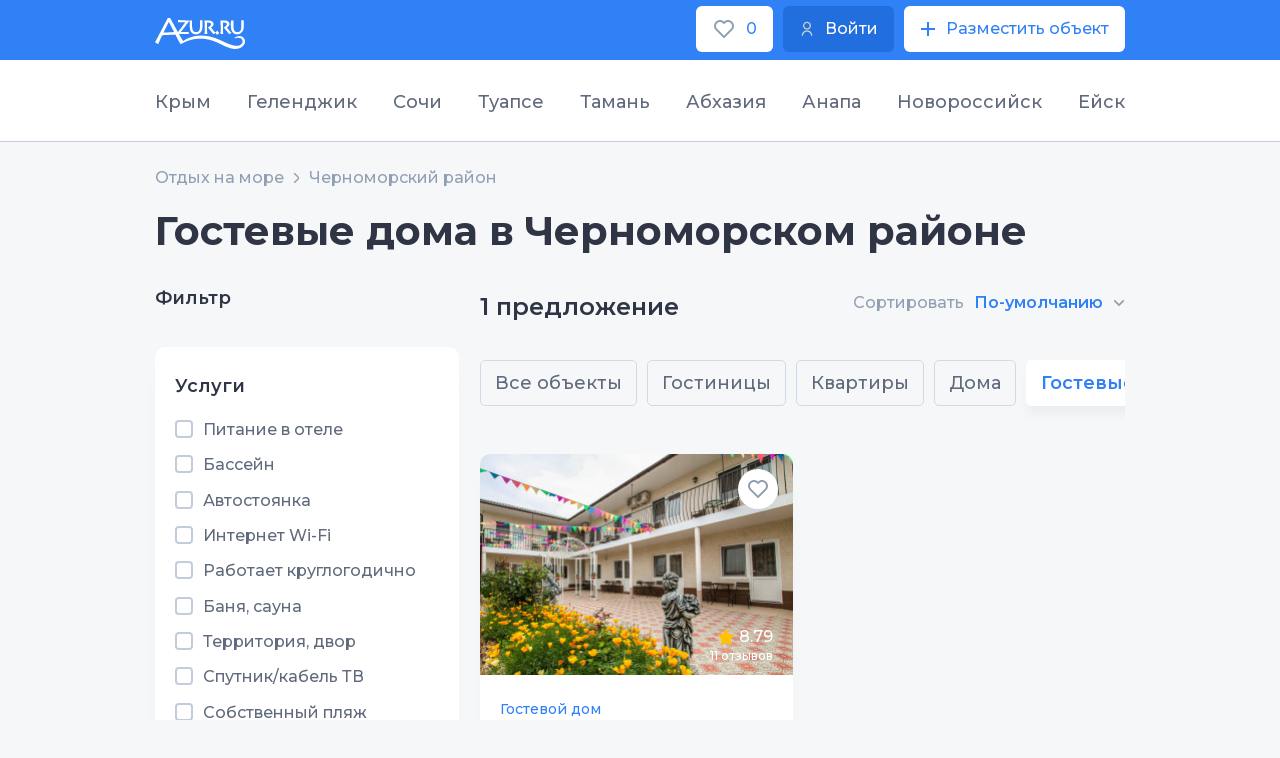

--- FILE ---
content_type: text/html;charset=utf-8
request_url: https://azur.ru/chernomor/guesthouses
body_size: 9028
content:
<!DOCTYPE html>
<html lang="ru">
<head>
    <meta charset="UTF-8">
    <link rel="icon" type="image/svg+xml" href="/favicon.svg"/>

    <link rel="apple-touch-icon" sizes="115x115" href="/favicon/favicon-115x115.png"/>
    <link rel="icon" type="image/png" sizes="32x32" href="/favicon/favicon-32x32.png"/>
    <link rel="icon" type="image/png" sizes="16x16" href="/favicon/favicon-16x16.png"/>
    <link rel="manifest" crossorigin="use-credentials" href="/favicon/manifest.json"/>
    <link rel="mask-icon" href="/favicon/safari-pinned-tab.svg" color="#22449c"/>
    <meta name="msapplication-config" content="/favicon/browserconfig.xml"/>
    <meta name="msapplication-TileColor" content="#22449c"/>
    <meta name="theme-color" content="#ffffff"/>
    <!--meta name="viewport" content="width=1200px"-->
    <meta http-equiv="X-UA-Compatible" content="IE=edge" />            
    <meta name="viewport" content="width=device-width, initial-scale=1">
    <title>Гостевые дома в Черноморском и Межводном, Крым</title>
    <meta name="description" content="Каталог частных гостевых домов Межводного и Черноморского (Западный Крым) без посредников по низким ценам: карта, фото, отзывы, контакты для бронирования">

    <meta property="og:site_name" content="Azur">
    <meta property="og:title" content="Гостевые дома в Черноморском и Межводном, Крым" />
    <meta property="og:url" content="https://azur.ru/chernomor/guesthouses" />
    <meta property="og:description" content="Каталог частных гостевых домов Межводного и Черноморского (Западный Крым) без посредников по низким ценам: карта, фото, отзывы, контакты для бронирования" />
    <meta property="og:image" itemprop="image" content="/favicon/favicon-300x300.png">
    <meta property="og:type" content="website" />
    <meta name="yandex-verification" content="51db691a9782d14a" />
        <link rel="canonical" href="https://azur.ru/chernomor/guesthouses">

    <link rel="preconnect" href="https://fonts.googleapis.com">
    <link rel="preconnect" href="https://fonts.gstatic.com" crossorigin>
    <link href="https://fonts.googleapis.com/css2?family=Montserrat:wght@200;300;400;500;600;700&display=swap" rel="stylesheet">
    <link rel="stylesheet" href="/new/css/slick.css?1651840838">
    <link rel="stylesheet" href="/new/css/litepicker.css?1651840838">
    <link rel="stylesheet" href="/new/css/jquery.fancybox.min.css?1651840838">
    <link rel="stylesheet" href="/new/css/nouislider.css?1651840838">
    <link rel="stylesheet" href="/new/css/select2.min.css?1651840838">
    <link rel="stylesheet" href="/new/css/jquery.mCustomScrollbar.min.css?1651840838">

        <link rel="stylesheet" href="/new/css/leafletall.css?1740351574">

        <link rel="stylesheet" href="/new/css/main.css?1764661153">

    <!-- Global site tag (gtag.js) - Google Analytics -->
        <script>
        window.dataLayer = window.dataLayer || [];
        function gtag() {
            dataLayer.push(arguments);
        }
        gtag('js', new Date());

        gtag('config', 'UA-240687-2');
    </script>

        <!-- HTML5 Shim and Respond.js IE8 support of HTML5 elements and media queries -->
    <!-- WARNING: Respond.js doesn't work if you view the page via file:// -->
    <!--[if lt IE 9]>
    <script src="/new/js/html5shiv.js"></script>
    <script src="/new/js/respond.min.js"></script>
    <![endif]-->
</head>
<body class="">
<div class="wrapper">        
      
<header class="header">
  <div
    class="top"
    id="top">
    <div class="contain">
      <div class="top-w">
        <a
          href="/"
          class="logo"
          ><img
            src="/new/img/azur_logo.svg"
            class="logo-img"
        /></a>

        <div class="top-btns">
          <a
            href="/wishlist/"
            class="btn-wh btn-min top-btn-wh">
            <img
              src="/new/img/like.svg?1651840839"
              class="btn-icon" />
            <span class="wishlist-count">0</span>
          </a>
          <a
            href="/account/login"
            class="btn btn-min top-btn-wh">
            <img
              src="/new/img/user-i.svg?1651840839"
              class="btn-icon" />
            <div>Войти</div>
          </a>
          <a
            href="/account/owners/add"
            class="btn-wh btn-min top-btn-wh">
            <img
              src="/new/img/plus-icon.svg?1651840839"
              class="btn-icon" />
            <div>Разместить объект</div>
          </a>
        </div>
      </div>
    </div>
  </div>
</header>

<div class="resort-open">
  <div class="resort-top">
    <div class="contain">
      <ul class="resort-controls tabs-control-1">
                <li class="resort-control-item tabs_control_item">
          <a
            href="#"
            class="resort-control-link tabs_control_link">
            Крым
          </a>
        </li>
                <li class="resort-control-item tabs_control_item">
          <a
            href="#"
            class="resort-control-link tabs_control_link">
            Геленджик
          </a>
        </li>
                <li class="resort-control-item tabs_control_item">
          <a
            href="#"
            class="resort-control-link tabs_control_link">
            Сочи
          </a>
        </li>
                <li class="resort-control-item tabs_control_item">
          <a
            href="#"
            class="resort-control-link tabs_control_link">
            Туапсе
          </a>
        </li>
                <li class="resort-control-item tabs_control_item">
          <a
            href="#"
            class="resort-control-link tabs_control_link">
            Тамань
          </a>
        </li>
                <li class="resort-control-item tabs_control_item">
          <a
            href="#"
            class="resort-control-link tabs_control_link">
            Абхазия
          </a>
        </li>
                <li class="resort-control-item tabs_control_item">
          <a
            href="#"
            class="resort-control-link tabs_control_link">
            Анапа
          </a>
        </li>
                <li class="resort-control-item tabs_control_item">
          <a
            href="#"
            class="resort-control-link tabs_control_link">
            Новороссийск
          </a>
        </li>
                <li class="resort-control-item tabs_control_item">
          <a
            href="#"
            class="resort-control-link tabs_control_link">
            Ейск
          </a>
        </li>
              </ul>
    </div>
  </div>
  <div class="resort-bot">
    <div class="contain">
      <ul class="tabs_content tabs_content-1">
                <li class="tabs_content_item">
          <div class="resort-row">
                         <div class="resort-col">
              <div class="resort-it">
                <div class="resort-tit">Западный берег Крыма:</div>
                <ul class="resort-list">
                                    <li class="resort-list-li">
                    <a
                      href="/sevastopol/"
                      class="resort-list-a">
                      Севастополь и Балаклава
                    </a>
                  </li>
                                    <li class="resort-list-li">
                    <a
                      href="/peschanoe/"
                      class="resort-list-a">
                      Песчаное и Береговое
                    </a>
                  </li>
                                    <li class="resort-list-li">
                    <a
                      href="/nikolaevka/"
                      class="resort-list-a">
                      Николаевка
                    </a>
                  </li>
                                    <li class="resort-list-li">
                    <a
                      href="/saki/"
                      class="resort-list-a">
                      Саки и Новофёдоровка
                    </a>
                  </li>
                                    <li class="resort-list-li">
                    <a
                      href="/evpatoriya/"
                      class="resort-list-a">
                      Евпатория и Заозерное
                    </a>
                  </li>
                                    <li class="resort-list-li">
                    <a
                      href="/mirnuy/"
                      class="resort-list-a">
                      Поповка и Штормовое
                    </a>
                  </li>
                                    <li class="resort-list-li">
                    <a
                      href="/olenevka/"
                      class="resort-list-a">
                      Оленевка
                    </a>
                  </li>
                                    <li class="resort-list-li">
                    <a
                      href="/chernomor/"
                      class="resort-list-a">
                      Черноморский район
                    </a>
                  </li>
                                  </ul>
              </div>
            </div>
                        <div class="resort-col">
              <div class="resort-it">
                <div class="resort-tit">Южный берег Крыма:</div>
                <ul class="resort-list">
                                    <li class="resort-list-li">
                    <a
                      href="/rybachiye/"
                      class="resort-list-a">
                      Рыбачье и Приветное
                    </a>
                  </li>
                                    <li class="resort-list-li">
                    <a
                      href="/malorechka/"
                      class="resort-list-a">
                      Малореченское
                    </a>
                  </li>
                                    <li class="resort-list-li">
                    <a
                      href="/alushta/"
                      class="resort-list-a">
                      Алушта
                    </a>
                  </li>
                                    <li class="resort-list-li">
                    <a
                      href="/partenit/"
                      class="resort-list-a">
                      Партенит и Утёс
                    </a>
                  </li>
                                    <li class="resort-list-li">
                    <a
                      href="/gurzuf/"
                      class="resort-list-a">
                      Гурзуф
                    </a>
                  </li>
                                    <li class="resort-list-li">
                    <a
                      href="/yalta/"
                      class="resort-list-a">
                      Ялта
                    </a>
                  </li>
                                    <li class="resort-list-li">
                    <a
                      href="/alupka/"
                      class="resort-list-a">
                      Алупка - Гаспра
                    </a>
                  </li>
                                    <li class="resort-list-li">
                    <a
                      href="/simeiz/"
                      class="resort-list-a">
                      Симеиз
                    </a>
                  </li>
                                    <li class="resort-list-li">
                    <a
                      href="/foros/"
                      class="resort-list-a">
                      Форос
                    </a>
                  </li>
                                  </ul>
              </div>
            </div>
                        <div class="resort-col">
              <div class="resort-it">
                <div class="resort-tit">Восточный берег Крыма:</div>
                <ul class="resort-list">
                                    <li class="resort-list-li">
                    <a
                      href="/kerch/"
                      class="resort-list-a">
                      Керчь и Героевское
                    </a>
                  </li>
                                    <li class="resort-list-li">
                    <a
                      href="/schelkino/"
                      class="resort-list-a">
                      Щёлкино и Ленинский район
                    </a>
                  </li>
                                    <li class="resort-list-li">
                    <a
                      href="/feodosia/"
                      class="resort-list-a">
                      Феодосия и Приморский
                    </a>
                  </li>
                                    <li class="resort-list-li">
                    <a
                      href="/ordjo/"
                      class="resort-list-a">
                      Орджоникидзе
                    </a>
                  </li>
                                    <li class="resort-list-li">
                    <a
                      href="/koktebel/"
                      class="resort-list-a">
                      Коктебель
                    </a>
                  </li>
                                    <li class="resort-list-li">
                    <a
                      href="/kurortnoe/"
                      class="resort-list-a">
                      Курортное
                    </a>
                  </li>
                                    <li class="resort-list-li">
                    <a
                      href="/sudak/"
                      class="resort-list-a">
                      Судак и Солнечная долина
                    </a>
                  </li>
                                    <li class="resort-list-li">
                    <a
                      href="/newsvet/"
                      class="resort-list-a">
                      Новый Свет
                    </a>
                  </li>
                                    <li class="resort-list-li">
                    <a
                      href="/morskoe/"
                      class="resort-list-a">
                      Морское и Веселое
                    </a>
                  </li>
                                  </ul>
              </div>
            </div>
                       </div>
          <!--row-->
        </li>
                <li class="tabs_content_item">
          <div class="resort-row">
                        <div class="resort-col">
              <div class="resort-it">
                <ul class="resort-list">
                                    <li class="resort-list-li">
                    <a
                      href="/kabardinka/"
                      class="resort-list-a">
                      Кабардинка
                    </a>
                  </li>
                                    <li class="resort-list-li">
                    <a
                      href="/buhta/"
                      class="resort-list-a">
                      Голубая Бухта
                    </a>
                  </li>
                                    <li class="resort-list-li">
                    <a
                      href="/gelendzhik/"
                      class="resort-list-a">
                      Геленджик
                    </a>
                  </li>
                                    <li class="resort-list-li">
                    <a
                      href="/divnomorsk/"
                      class="resort-list-a">
                      Дивноморское
                    </a>
                  </li>
                                    <li class="resort-list-li">
                    <a
                      href="/dzhanxot/"
                      class="resort-list-a">
                      Джанхот и Прасковеевка
                    </a>
                  </li>
                                    <li class="resort-list-li">
                    <a
                      href="/betta/"
                      class="resort-list-a">
                      Бетта и Криница
                    </a>
                  </li>
                                    <li class="resort-list-li">
                    <a
                      href="/arxipka/"
                      class="resort-list-a">
                      Архипо-Осиповка
                    </a>
                  </li>
                                  </ul>
              </div>
            </div>
                      </div>
          <!--row-->
        </li>
                <li class="tabs_content_item">
          <div class="resort-row">
                        <div class="resort-col">
              <div class="resort-it">
                <ul class="resort-list">
                                    <li class="resort-list-li">
                    <a
                      href="/veseloe/"
                      class="resort-list-a">
                      Сириус
                    </a>
                  </li>
                                    <li class="resort-list-li">
                    <a
                      href="/adler/"
                      class="resort-list-a">
                      Адлер
                    </a>
                  </li>
                                    <li class="resort-list-li">
                    <a
                      href="/sochi/"
                      class="resort-list-a">
                      Сочи и Хоста
                    </a>
                  </li>
                                    <li class="resort-list-li">
                    <a
                      href="/dagomys/"
                      class="resort-list-a">
                      Дагомыс
                    </a>
                  </li>
                                    <li class="resort-list-li">
                    <a
                      href="/loo/"
                      class="resort-list-a">
                      Лоо и Вардане
                    </a>
                  </li>
                                    <li class="resort-list-li">
                    <a
                      href="/golovinka/"
                      class="resort-list-a">
                      Головинка и Якорная Щель
                    </a>
                  </li>
                                    <li class="resort-list-li">
                    <a
                      href="/soloniki/"
                      class="resort-list-a">
                      Солоники и Волконка
                    </a>
                  </li>
                                    <li class="resort-list-li">
                    <a
                      href="/lazarevsk/"
                      class="resort-list-a">
                      Лазаревское
                    </a>
                  </li>
                                    <li class="resort-list-li">
                    <a
                      href="/ashe/"
                      class="resort-list-a">
                      Аше и Голубая дача
                    </a>
                  </li>
                                    <li class="resort-list-li">
                    <a
                      href="/vishnevka/"
                      class="resort-list-a">
                      Вишнёвка - Совет-Квадже
                    </a>
                  </li>
                                  </ul>
              </div>
            </div>
                      </div>
          <!--row-->
        </li>
                <li class="tabs_content_item">
          <div class="resort-row">
                        <div class="resort-col">
              <div class="resort-it">
                <ul class="resort-list">
                                    <li class="resort-list-li">
                    <a
                      href="/inal/"
                      class="resort-list-a">
                      Бухта Инал
                    </a>
                  </li>
                                    <li class="resort-list-li">
                    <a
                      href="/dgybga/"
                      class="resort-list-a">
                      Джубга
                    </a>
                  </li>
                                    <li class="resort-list-li">
                    <a
                      href="/lermontovo/"
                      class="resort-list-a">
                      Лермонтово
                    </a>
                  </li>
                                    <li class="resort-list-li">
                    <a
                      href="/newmih/"
                      class="resort-list-a">
                      Новомихайловский
                    </a>
                  </li>
                                    <li class="resort-list-li">
                    <a
                      href="/olginka/"
                      class="resort-list-a">
                      Ольгинка
                    </a>
                  </li>
                                    <li class="resort-list-li">
                    <a
                      href="/nebug/"
                      class="resort-list-a">
                      Небуг
                    </a>
                  </li>
                                    <li class="resort-list-li">
                    <a
                      href="/agoi/"
                      class="resort-list-a">
                      Агой
                    </a>
                  </li>
                                    <li class="resort-list-li">
                    <a
                      href="/tyapse/"
                      class="resort-list-a">
                      Туапсе
                    </a>
                  </li>
                                    <li class="resort-list-li">
                    <a
                      href="/dederkoy/"
                      class="resort-list-a">
                      Дедеркой
                    </a>
                  </li>
                                    <li class="resort-list-li">
                    <a
                      href="/shepsi/"
                      class="resort-list-a">
                      Шепси
                    </a>
                  </li>
                                  </ul>
              </div>
            </div>
                      </div>
          <!--row-->
        </li>
                <li class="tabs_content_item">
          <div class="resort-row">
                        <div class="resort-col">
              <div class="resort-it">
                <ul class="resort-list">
                                    <li class="resort-list-li">
                    <a
                      href="/golubickay/"
                      class="resort-list-a">
                      Голубицкая
                    </a>
                  </li>
                                    <li class="resort-list-li">
                    <a
                      href="/peresyp/"
                      class="resort-list-a">
                      Пересыпь и За Родину
                    </a>
                  </li>
                                    <li class="resort-list-li">
                    <a
                      href="/kuchugury/"
                      class="resort-list-a">
                      Кучугуры
                    </a>
                  </li>
                                    <li class="resort-list-li">
                    <a
                      href="/ilich/"
                      class="resort-list-a">
                      Ильич
                    </a>
                  </li>
                                    <li class="resort-list-li">
                    <a
                      href="/tamane/"
                      class="resort-list-a">
                      Тамань и Сенной
                    </a>
                  </li>
                                    <li class="resort-list-li">
                    <a
                      href="/volna/"
                      class="resort-list-a">
                      Волна
                    </a>
                  </li>
                                    <li class="resort-list-li">
                    <a
                      href="/veselovka/"
                      class="resort-list-a">
                      Веселовка
                    </a>
                  </li>
                                  </ul>
              </div>
            </div>
                      </div>
          <!--row-->
        </li>
                <li class="tabs_content_item">
          <div class="resort-row">
                        <div class="resort-col">
              <div class="resort-it">
                <ul class="resort-list">
                                    <li class="resort-list-li">
                    <a
                      href="/tsandripsh/"
                      class="resort-list-a">
                      Цандрипш
                    </a>
                  </li>
                                    <li class="resort-list-li">
                    <a
                      href="/gagra/"
                      class="resort-list-a">
                      Гагра
                    </a>
                  </li>
                                    <li class="resort-list-li">
                    <a
                      href="/alahadzy/"
                      class="resort-list-a">
                      Алахадзы
                    </a>
                  </li>
                                    <li class="resort-list-li">
                    <a
                      href="/picunda/"
                      class="resort-list-a">
                      Пицунда
                    </a>
                  </li>
                                    <li class="resort-list-li">
                    <a
                      href="/gudauta/"
                      class="resort-list-a">
                      Гудаута
                    </a>
                  </li>
                                    <li class="resort-list-li">
                    <a
                      href="/afon/"
                      class="resort-list-a">
                      Новый Афон
                    </a>
                  </li>
                                    <li class="resort-list-li">
                    <a
                      href="/suhumi/"
                      class="resort-list-a">
                      Сухум и Очамчира
                    </a>
                  </li>
                                  </ul>
              </div>
            </div>
                      </div>
          <!--row-->
        </li>
                <li class="tabs_content_item">
          <div class="resort-row">
                        <div class="resort-col">
              <div class="resort-it">
                <ul class="resort-list">
                                    <li class="resort-list-li">
                    <a
                      href="/blago/"
                      class="resort-list-a">
                      Благовещенская
                    </a>
                  </li>
                                    <li class="resort-list-li">
                    <a
                      href="/vitazevo/"
                      class="resort-list-a">
                      Витязево
                    </a>
                  </li>
                                    <li class="resort-list-li">
                    <a
                      href="/dzhemete/"
                      class="resort-list-a">
                      Джемете
                    </a>
                  </li>
                                    <li class="resort-list-li">
                    <a
                      href="/anapa/"
                      class="resort-list-a">
                      Анапа
                    </a>
                  </li>
                                    <li class="resort-list-li">
                    <a
                      href="/sykko/"
                      class="resort-list-a">
                      Сукко
                    </a>
                  </li>
                                    <li class="resort-list-li">
                    <a
                      href="/ytrish/"
                      class="resort-list-a">
                      Большой Утриш
                    </a>
                  </li>
                                  </ul>
              </div>
            </div>
                      </div>
          <!--row-->
        </li>
                <li class="tabs_content_item">
          <div class="resort-row">
                        <div class="resort-col">
              <div class="resort-it">
                <ul class="resort-list">
                                    <li class="resort-list-li">
                    <a
                      href="/abrau/"
                      class="resort-list-a">
                      Абрау-Дюрсо
                    </a>
                  </li>
                                    <li class="resort-list-li">
                    <a
                      href="/ozereika/"
                      class="resort-list-a">
                      Южная Озереевка
                    </a>
                  </li>
                                    <li class="resort-list-li">
                    <a
                      href="/balka/"
                      class="resort-list-a">
                      Широкая Балка
                    </a>
                  </li>
                                    <li class="resort-list-li">
                    <a
                      href="/nvrsk/"
                      class="resort-list-a">
                      Новороссийск и Мысхако
                    </a>
                  </li>
                                  </ul>
              </div>
            </div>
                      </div>
          <!--row-->
        </li>
                <li class="tabs_content_item">
          <div class="resort-row">
                        <div class="resort-col">
              <div class="resort-it">
                <ul class="resort-list">
                                    <li class="resort-list-li">
                    <a
                      href="/yeysk/"
                      class="resort-list-a">
                      Ейск
                    </a>
                  </li>
                                    <li class="resort-list-li">
                    <a
                      href="/dolzhanskaya/"
                      class="resort-list-a">
                      Должанская
                    </a>
                  </li>
                                  </ul>
              </div>
            </div>
                      </div>
          <!--row-->
        </li>
              </ul>
    </div>
  </div>
</div>
        <main class="main">
            
    <div class="bread bread-7">
        <div class="contain">        <ul class="bread-ul">
                            <li>
                                            <a href="/">
                    
                    Отдых на море

                                            </a>
                                    </li>
                            <li>
                                            <a href="/chernomor/">
                    
                    Черноморский район

                                            </a>
                                    </li>
                    </ul>
        </div>    </div>

        <section class="section select-housing">
            <div class="contain">
                <h1>Гостевые дома в Черноморском районе
</h1>
                <div class="col-w housing-col-w">

                                        <div class="col-l module_filter">
                        <div class="col-1-filter-h hide-991">Фильтр</div>
                        <div class="col-1-filter-w db-filter">
    <div class="col-1-filter-h-2">Услуги</div>
    <div class="col-1-filter-labels">
                    <label class="filter-label col-1-filter-label">
                <input name="hs" value="1" type="checkbox" class="col-1-filter-checkbox">
                <span class="filter-label-span"></span>
                <span class="label-span-txt">Питание в отеле</span>
            </label>
                    <label class="filter-label col-1-filter-label">
                <input name="hs" value="2" type="checkbox" class="col-1-filter-checkbox">
                <span class="filter-label-span"></span>
                <span class="label-span-txt">Бассейн</span>
            </label>
                    <label class="filter-label col-1-filter-label">
                <input name="hs" value="3" type="checkbox" class="col-1-filter-checkbox">
                <span class="filter-label-span"></span>
                <span class="label-span-txt">Автостоянка</span>
            </label>
                    <label class="filter-label col-1-filter-label">
                <input name="hs" value="4" type="checkbox" class="col-1-filter-checkbox">
                <span class="filter-label-span"></span>
                <span class="label-span-txt">Интернет Wi-Fi</span>
            </label>
                    <label class="filter-label col-1-filter-label">
                <input name="hs" value="5" type="checkbox" class="col-1-filter-checkbox">
                <span class="filter-label-span"></span>
                <span class="label-span-txt">Работает круглогодично</span>
            </label>
                    <label class="filter-label col-1-filter-label">
                <input name="hs" value="6" type="checkbox" class="col-1-filter-checkbox">
                <span class="filter-label-span"></span>
                <span class="label-span-txt">Баня, сауна</span>
            </label>
                    <label class="filter-label col-1-filter-label">
                <input name="hs" value="7" type="checkbox" class="col-1-filter-checkbox">
                <span class="filter-label-span"></span>
                <span class="label-span-txt">Территория, двор</span>
            </label>
                    <label class="filter-label col-1-filter-label">
                <input name="hs" value="8" type="checkbox" class="col-1-filter-checkbox">
                <span class="filter-label-span"></span>
                <span class="label-span-txt">Спутник/кабель ТВ</span>
            </label>
                    <label class="filter-label col-1-filter-label">
                <input name="hs" value="9" type="checkbox" class="col-1-filter-checkbox">
                <span class="filter-label-span"></span>
                <span class="label-span-txt">Собственный пляж</span>
            </label>
                    <label class="filter-label col-1-filter-label">
                <input name="hs" value="10" type="checkbox" class="col-1-filter-checkbox">
                <span class="filter-label-span"></span>
                <span class="label-span-txt">Детская площадка</span>
            </label>
                    <label class="filter-label col-1-filter-label">
                <input name="hs" value="12" type="checkbox" class="col-1-filter-checkbox">
                <span class="filter-label-span"></span>
                <span class="label-span-txt">Конференц-зал</span>
            </label>
                    <label class="filter-label col-1-filter-label">
                <input name="hs" value="13" type="checkbox" class="col-1-filter-checkbox">
                <span class="filter-label-span"></span>
                <span class="label-span-txt">Проживание с животными</span>
            </label>
                    <label class="filter-label col-1-filter-label">
                <input name="hs" value="14" type="checkbox" class="col-1-filter-checkbox">
                <span class="filter-label-span"></span>
                <span class="label-span-txt">Дети любого возраста</span>
            </label>
                    <label class="filter-label col-1-filter-label">
                <input name="hs" value="15" type="checkbox" class="col-1-filter-checkbox">
                <span class="filter-label-span"></span>
                <span class="label-span-txt">Круглосуточная регистрация</span>
            </label>
                    <label class="filter-label col-1-filter-label">
                <input name="hs" value="11" type="checkbox" class="col-1-filter-checkbox">
                <span class="filter-label-span"></span>
                <span class="label-span-txt">Терминал для оплаты картой</span>
            </label>
            </div>

    </div>                        <a href="/chernomor/map" class="col-1-filter-map hide-991">
                            <div class="col-1-filter-map-img-w">
                                <img src="/new/img/map-ftr.jpg" class="col-1-filter-map-img" />
                                <div class="col-1-filter-map-lab"><img src="/new/img/geo-map-ftr.png" /></div>
                            </div>
                            <div class="col-1-filter-map-txt-w">
                                <div class="col-1-filter-map-txt">
                                    Показать на карте<span class="col-1-filter-map-txt-span"><img src="/new/img/show-map.svg" /></span>
                                </div>
                            </div>
                        </a>
                    </div><!--col-l-->

                    <div class="catalog-wrapper col-r">
                        <div class="offer">
                            <div class="offer-text">
                                                                <div class="offer-txt-1"></div>
                            </div>
                            <div class="show-991">
                                <span class="filter-action-pda">Фильтр <i></i></span>
                            </div>
                            <div class="offer-row hide-991 sorts">
                                <div class="offer-item">
                                    <div class="offer-txt-2">Сортировать</div>
                                    <select>
                                        <option value="default">По-умолчанию</option>
                                        <option value="rating">По рейтингу</option>
                                        <option value="price_asc">Дешевле</option>
                                        <option value="price_desc">Дороже</option>
                                    </select>
                                </div>
                            </div>

                        </div><!---->

                        <a href="/chernomor/map" class="col-1-filter-map show-991">
                            <div class="col-1-filter-map-img-w">
                                <img src="/new/img/map-ftr.jpg" class="col-1-filter-map-img" />
                                <div class="col-1-filter-map-lab"><img src="/new/img/geo-map-ftr.png" /></div>
                            </div>
                            <div class="col-1-filter-map-txt-w">
                                <div class="col-1-filter-map-txt">
                                    Показать на карте<span class="col-1-filter-map-txt-span"><img src="/new/img/show-map.svg" /></span>
                                </div>
                            </div>
                        </a>

                                                <div class="choice-btn-scroll nav-links">
    <div class="choice-btn-ul">
    <label class="choice-btn-label" data-key="db">
                <span class="choice-btn-span"> 
            <a href="/chernomor/db">Все объекты</a>
        </span>
    </label>
    
                    <label class="choice-btn-label" data-key="hotels">
                                <span class="choice-btn-span"> 
                    <a href="/chernomor/hotels">Гостиницы</a>
                </span>
            </label>
                    <label class="choice-btn-label" data-key="flats">
                                <span class="choice-btn-span"> 
                    <a href="/chernomor/flats">Квартиры</a>
                </span>
            </label>
                    <label class="choice-btn-label" data-key="homes">
                                <span class="choice-btn-span"> 
                    <a href="/chernomor/homes">Дома</a>
                </span>
            </label>
                    <label class="choice-btn-label" data-key="guesthouses">
                                <span class="choice-btn-span"> 
                    <a href="/chernomor/guesthouses">Гостевые дома</a>
                </span>
            </label>
                    <label class="choice-btn-label" data-key="sector">
                                <span class="choice-btn-span"> 
                    <a href="/chernomor/sector">Частный сектор</a>
                </span>
            </label>
            </div>
</div>
                                                <div class="items housing-row" data-seed="1768741914"></div>

                                                <div class="place_load_more d-none"></div>


                    </div><!--col-r-->
                </div>

                
                                <div class="housing-text">
                                            <h2>Гостевые дома в поселках Черноморское и Межводное </h2>
                                                                <div>
                            <p class="rat-p">Местные жители по каким-то причинам редко используют слово &quot;гостевой дом&quot; для обозначения своих объектов, куда больше здесь &quot;частных пансионатов&quot; и &quot;гостиных дворов&quot;. Но суть везде одна и та же: это большое здание, разделённое на номера и оборудованные специально для приёма отдыхающих.  Это самый распространённый и популярный вид размещения на курортах Черноморского района Крыма. В местных посёлках с каждым годом появляется всё больше интересных предложений в гостевых домах. Здешний принцип строительства подобных объектов сводится к следующему: хозяева стараются построить специально для приёма гостей отдельный одно- или двухэтажный корпус; площадь номеров в данных корпусах небольшая и удобства — только самые необходимые (всё-таки, Черноморское и Межводное рассчитаны, прежде всего, на бюджетный отдых). На территории для отдыхающих обязательно обустраиваются уютные места для приготовления пищи, посиделок за шашлыком. Разброс цен в гостевых домах района — от 300 до 900 рублей в сутки с человека.</p>
                        </div>
                                    </div>

                            </div>
        </section>

            <section class="specials section">
    <div class="contain">
                    <div class="head-2">Спецпредложения</div>
                            <div class="specials-row specials-row-10 specials-row-js-1 loading">
                                    <a href="/chernomor/o/2343" class="hotels-it" style="width: 100%; display: inline-block;" tabindex="0"  onclick="ym(5935582, 'reachGoal', 'to_owner_from_bottom_spec');">
    
<img src="/data/o/43/2343/th3/zf-2.jpg?1622832813" class="hotels-it-img"/>
    <div class="hotels-it-txt-w">
                <div class="hotels-it-txt-2">Гостевой дом &quot;Дельфин&quot;</div>
    </div>

                            <span class="hotels-it-lbl hotels-it-sale-span"></span>
</a>
                            </div>        
            </div>
</section>

    </main>

    <footer class="foot">
    <div class="contain">
        <div class="foot-top">

            <font style="color:#ffffff">Azur.ru – сайт об отдыхе на побережье Краснодарского края, Крыма и Абхазии. На сайте представлены объявления с прямыми контактами гостиниц, гостевых домов, частного сектора и квартир для краткосрочной аренды. Объявления об аренде жилья несут исключительно информационный характер и не являются публичной офертой. Цены указаны ориентировочные, окончательную стоимость необходимо уточнять в объекте размещения.
<br>
<br>
<br>
По вопросам размещения информации на сайте: +7-988-500-25-25
</font>




                        <div class="foot-mn">

                                                    <ul class="c">
                                                    <li class="foot-li"><a href="/account/" class="foot-a">Вход в личный кабинет</a></li>
                                                        <li class="foot-li"><a href="/policy/" class="foot-a">Политика конфиденциальности</a></li>
                                                        <li class="foot-li"><a href="/agreement/" class="foot-a">Пользовательское соглашение</a></li>
                                                </ul>
                
                                                    <ul class="c">
                                                                                                                                            <li class="foot-li"><a href="/reklama/" class="foot-a">Размещение на сайте</a></li>
                                                                                                                        <li class="foot-li"><a href="/account/owners/add" class="foot-a">Разместить объект</a></li>
                                                                                                                                                                                <li class="foot-li"><a href="/oferta/" class="foot-a">Оферта</a></li>
                                                            
                    </ul>
                
                            </div>
        </div>
        <div class="foot-dw">
            <a href="/" class="foot-dw-txt">© Azur.ru, 2026
</a>
            <div class="foot-dw-soc-w">
                            </div>
        </div>
    </div>
    <a href="#top" class="arr-up"></a>
</footer>

    <div class="overlay"></div>
</div>

<!--
<script async src="https://www.googletagmanager.com/gtag/js?id=UA-207209250-1"></script>

<script type="text/javascript">

new Image().src = "//counter.yadro.ru/hit?r"+escape(document.referrer)+((typeof(screen)=="undefined")?"":";s"+screen.width+"*"+screen.height+"*"+(screen.colorDepth?screen.colorDepth:screen.pixelDepth))+";u"+escape(document.URL)+";h"+escape(document.title.substring(0,150))+";"+Math.random();


(function(m,e,t,r,i,k,a){m[i]=m[i]||function(){(m[i].a=m[i].a||[]).push(arguments)};
m[i].l=1*new Date();k=e.createElement(t),a=e.getElementsByTagName(t)[0],k.async=1,k.src=r,a.parentNode.insertBefore(k,a)}) (window, document, "script", "https://mc.yandex.ru/metrika/tag.js", "ym");
ym(5935582, "init", { clickmap:true, trackLinks:true, accurateTrackBounce:true, webvisor:true });

var _tmr = window._tmr || (window._tmr = []);
_tmr.push({id: "583974", type: "pageView", start: (new Date()).getTime()});
(function (d, w, id) {
  if (d.getElementById(id)) return;
  var ts = d.createElement("script"); ts.type = "text/javascript"; ts.async = true; ts.id = id;
  ts.src = "https://top-fwz1.mail.ru/js/code.js";
  var f = function () {var s = d.getElementsByTagName("script")[0]; s.parentNode.insertBefore(ts, s);};
  if (w.opera == "[object Opera]") { d.addEventListener("DOMContentLoaded", f, false); } else { f(); }
})(document, window, "topmailru-code");

  window.dataLayer = window.dataLayer || [];
  function gtag(){dataLayer.push(arguments);}
  gtag('js', new Date());

  gtag('config', 'UA-207209250-1');
</script>
-->
<script src="/new/js/jquery-3.4.1.min.js"></script>
<script src="/new/js/slick.js"></script>
<script src="/new/js/jquery.hideseek.js"></script>
<script src="/new/js/litepicker.js"></script>
<script src="/new/js/jquery.fancybox.min.js"></script>
<script src="/new/js/nouislider.js"></script>
<script src="/new/js/select2.min.js"></script>
<script src="/new/js/jquery.mCustomScrollbar.concat.min.js"></script>
<script src="https://api-maps.yandex.ru/2.1/?load=package.standard,package.geoObjects&lang=ru-RU&apikey=1f72621f-3d2b-4056-bed8-a6021a183743" type="text/javascript"></script>
<script src="/new/js/masonry.pkgd.js"></script>
<script src="/new/js/common.js"></script>
    <script src="/build/js/pages/db.js?1654263371"></script>



<div class="container__main_before container__main_before-1">Дата заезда/выезда</div>
<div class="container__main_before container__main_before-2">Количество гостей</div>

</body>
</html>

--- FILE ---
content_type: text/css
request_url: https://azur.ru/new/css/main.css?1764661153
body_size: 38292
content:
p:last-child,
li:last-child {
  margin-bottom: 0 !important;
}

html {
  padding: 0;
  margin: 0;
  -ms-text-size-adjust: 100%;
  -webkit-text-size-adjust: 100%;
}

body {
  padding: 0;
  margin: 0;
  line-height: 1;
}

h1,
h2,
h3,
h4,
h5,
h6 {
  margin-top: 0;
  font-weight: normal;
}

p {
  margin-top: 0;
  font-weight: normal;
  margin-top: 0;
}

* {
  box-sizing: border-box;
}

a {
  text-decoration: none;
}

form {
  padding: 0;
  margin: 0;
}

input[type='text'] {
  outline: none;
  border: none;
  padding: 0;
  margin: 0;
  background: transparent;
}

input[type='submit'] {
  outline: none;
  border: none;
  padding: 0;
  margin: 0;
  cursor: pointer;
}

ul {
  padding: 0;
  margin: 0;
  list-style: none;
}

li {
  padding: 0;
  margin: 0;
}

article,
aside,
details,
figcaption,
figure,
footer,
header,
hgroup,
main,
menu,
nav,
section,
summary {
  display: block;
}

audio,
canvas,
progress,
video {
  display: inline-block;
  vertical-align: baseline;
}

audio:not([controls]) {
  display: none;
  height: 0;
}

[hidden],
template {
  display: none;
}

a {
  background-color: transparent;
}

a:active,
a:hover {
  outline: 0;
}

abbr[title] {
  border-bottom: 1px dotted;
}

b,
strong {
  font-weight: bold;
}

dfn {
  font-style: italic;
}

mark {
  background: #ff0;
  color: #000;
}

small {
  font-size: 80%;
}

sub {
  font-size: 75%;
  line-height: 0;
  position: relative;
  vertical-align: baseline;
}

sup {
  font-size: 75%;
  line-height: 0;
  position: relative;
  vertical-align: baseline;
  top: -0.5em;
}

sub {
  bottom: -0.25em;
}

img {
  border: 0;
}

svg:not(:root) {
  overflow: hidden;
}

figure {
  margin: 1em 40px;
}

hr {
  box-sizing: content-box;
  height: 0;
}

pre {
  overflow: auto;
}

code,
kbd,
pre,
samp {
  font-family: monospace, monospace;
  font-size: 1em;
}

button,
input,
optgroup,
select,
textarea {
  color: inherit;
  font: inherit;
  margin: 0;
}

button {
  overflow: visible;
  text-transform: none;
}

select {
  text-transform: none;
}

button,
html input[type='button'] {
  -webkit-appearance: button;
  cursor: pointer;
}

input[type='reset'],
input[type='submit'] {
  -webkit-appearance: button;
  cursor: pointer;
}

button[disabled],
html input[disabled] {
  cursor: default;
}

button::-moz-focus-inner {
  border: 0;
  padding: 0;
}

input {
  line-height: normal;
}

input::-moz-focus-inner {
  border: 0;
  padding: 0;
}

input[type='checkbox'],
input[type='radio'] {
  box-sizing: border-box;
  padding: 0;
}

input[type='number']::-webkit-inner-spin-button,
input[type='number']::-webkit-outer-spin-button {
  height: auto;
}

input[type='search'] {
  -webkit-appearance: textfield;
  box-sizing: content-box;
}

input[type='search']::-webkit-search-cancel-button,
input[type='search']::-webkit-search-decoration {
  -webkit-appearance: none;
}

fieldset {
  border: 1px solid #c0c0c0;
  margin: 0 2px;
  padding: 0.35em 0.625em 0.75em;
}

legend {
  border: 0;
  padding: 0;
}

textarea {
  overflow: auto;
}

optgroup {
  font-weight: bold;
}

table {
  border-collapse: collapse;
  border-spacing: 0;
}

td,
th {
  padding: 0;
}

* {
  box-sizing: border-box;
}

*:before,
*:after {
  box-sizing: border-box;
}

html {
  font-size: 10px;
  -webkit-tap-highlight-color: transparent;
}

body {
  font-size: 14px;
  color: #333;
  background-color: #fff;
}

input,
button,
select,
textarea {
  font-family: inherit;
  font-size: inherit;
  line-height: inherit;
}

a {
  text-decoration: none;
}

figure {
  margin: 0;
}

img {
  vertical-align: middle;
}

.header {
  position: relative;
  z-index: 10000;
}
.group:after,
.contain:after {
  visibility: hidden;
  display: block;
  font-size: 0;
  content: ' ';
  clear: both;
  height: 0;
}

.embed-responsive {
  position: relative;
  display: block;
  width: 100%;
  padding: 0;
  overflow: hidden;
}

.embed-responsive::before {
  display: block;
  content: '';
}

.embed-responsive-21by9::before {
  padding-top: 42.857143%;
}

.embed-responsive-16by9::before {
  padding-top: 56.25%;
}

.embed-responsive-4by3::before {
  padding-top: 75%;
}

.embed-responsive-1by1::before {
  padding-top: 100%;
}

.embed-responsive iframe {
  position: absolute;
  top: 0;
  bottom: 0;
  left: 0;
  width: 100%;
  height: 100%;
  border: 0;
}

.swiper-button-disabled {
  opacity: 0 !important;
}

.swiper-button:focus {
  outline: none;
}

.row0,
.row5,
.row10,
.row12,
.row14,
.row15,
.row20,
.row25,
.row28,
.row30,
.row35,
.row40,
.row45,
.row50,
.row62 {
  display: -webkit-flex;
  display: -ms-flexbox;
  display: flex;
  -webkit-flex-wrap: wrap;
  -ms-flex-wrap: wrap;
  flex-wrap: wrap;
}

.row5 {
  margin: 0 -5px;
}
.row5 > div {
  padding: 0 5px;
}

.row10 {
  margin: 0 -10px;
}
.row10 > div {
  padding: 0 10px;
}

.row12 {
  margin: 0 -12px;
}
.row12 > div {
  padding: 0 12px;
}

.row14 {
  margin: 0 -14px;
}
.row14 > div {
  padding: 0 14px;
}

.row15 {
  margin: 0 -15px;
}
.row15 > div {
  padding: 0 15px;
}

.row20 {
  margin: 0 -20px;
}
.row20 > div {
  padding: 0 20px;
}

.row25 {
  margin: 0 -25px;
}
.row25 > div {
  padding: 0 25px;
}

.row28 {
  margin: 0 -28.5px;
}
.row28 > div {
  padding: 0 28.5px;
}

.row30 {
  margin: 0 -30px;
}
.row30 > div {
  padding: 0 30px;
}

.row35 {
  margin: 0 -35px;
}
.row35 > div {
  padding: 0 35px;
}

.row40 {
  margin: 0 -40px;
}
.row40 > div {
  padding: 0 40px;
}

.row45 {
  margin: 0 -45px;
}
.row45 > div {
  padding: 0 45px;
}

.row50 {
  margin: 0 -50px;
}
.row50 > div {
  padding: 0 50px;
}

.row62 {
  margin: 0 -62.5px;
}
.row62 > div {
  padding: 0 62.5px;
}

.col-50 {
  width: 50%;
}

.col-60 {
  width: 60%;
}

.col-65 {
  width: 65%;
}

.col-70 {
  width: 70%;
}

.col-40 {
  width: 40%;
}

.col-35 {
  width: 35%;
}

.col-33 {
  width: 33.3333333%;
}

.col-30 {
  width: 30%;
}

.col-25 {
  width: 25%;
}

.col-20 {
  width: 20%;
}

.col-16 {
  width: 16.666666%;
}

body {
  position: relative;
}

body.active {
  background: url('../img/cont.html') no-repeat top 0px center;
}

body.active .wrapper {
  opacity: 0.4;
}

.eye-3 {
  position: fixed;
  top: 0;
  left: 0;
  width: 25px;
  height: 25px;
  background-color: #ccc;
  z-index: 100;
  border-radius: 50%;
}

.show-320,
.show-360,
.show-480,
.show-570,
.show-640,
.show-992,
.show-1050,
.show-1199,
.show-768,
.show-1299 {
  display: none;
}

@media (max-width: 1299px) {
  .show-1299 {
    display: block;
  }
  .hide-1299 {
    display: none;
  }
}

@media (max-width: 1199px) {
  .show-1199 {
    display: block;
  }
  .hide-1199 {
    display: none;
  }
}

@media (max-width: 1050px) {
  .show-1050 {
    display: block;
  }
  .hide-1050 {
    display: none;
  }
}

@media (max-width: 992px) {
  .hide-992 {
    display: none;
  }
  .show-992 {
    display: block;
  }
}

@media (max-width: 768px) {
  .show-768 {
    display: block;
  }
  .hide-768 {
    display: none;
  }
}

@media (max-width: 640px) {
  .hide-640 {
    display: none;
  }
  .show-640 {
    display: -webkit-flex;
    display: -ms-flexbox;
    display: flex;
  }
}

@media (max-width: 570px) {
  .show-570 {
    display: block;
  }
  .hide-570 {
    display: none;
  }
}

@media (max-width: 480px) {
  .show-480 {
    display: block;
  }
  .hide-480 {
    display: none;
  }
}

@media (max-width: 360px) {
  .hide-360 {
    display: none;
  }
  .show-360 {
    display: block;
  }
}

@media (max-width: 320px) {
  .hide-320 {
    display: none;
  }
  .show-320 {
    display: block;
  }
}

.ml0 {
  margin-left: 0;
}

.mr0 {
  margin-right: 0;
}

.mr15 {
  margin-right: 15px;
}

.ml10 {
  margin-left: 10px;
}

.mt0 {
  margin-top: 0px;
}

.mt5 {
  margin-top: 5px;
}

.mt10 {
  margin-top: 10px;
}

.mt15 {
  margin-top: 15px;
}

.mt20 {
  margin-top: 20px;
}

.mt25 {
  margin-top: 25px;
}

.mt30 {
  margin-top: 30px;
}

.mt35 {
  margin-top: 35px;
}

.mt40 {
  margin-top: 40px;
}

.mt45 {
  margin-top: 45px;
}

.mt50 {
  margin-top: 50px;
}

.mt55 {
  margin-top: 55px;
}

.mt60 {
  margin-top: 60px;
}

.mt65 {
  margin-top: 65px;
}

.fww {
  -webkit-flex-wrap: wrap;
  -ms-flex-wrap: wrap;
  flex-wrap: wrap;
}

.ha {
  height: auto;
  overflow: visible;
}

.top {
  position: relative;
  height: 50px;
  overflow: visible;
  display: -webkit-flex;
  display: -ms-flexbox;
  display: flex;
  -webkit-align-items: center;
  -ms-flex-align: center;
  align-items: center;
}

.top-mnu {
  display: -webkit-flex;
  display: -ms-flexbox;
  display: flex;
  -webkit-align-items: center;
  -ms-flex-align: center;
  align-items: center;
}

.top-mnu li {
  margin-right: 15px;
}

.form-1 {
  margin-top: 40px;
}

.checkboxes {
  margin-top: 15px;
  display: -webkit-flex;
  display: -ms-flexbox;
  display: flex;
}

.checkboxes label {
  margin-right: 15px;
}

.checkbox-1 {
  display: none;
  position: relative;
}

.checkbox-1 + span {
  display: -webkit-flex;
  display: -ms-flexbox;
  display: flex;
  -webkit-align-items: center;
  -ms-flex-align: center;
  align-items: center;
  position: relative;
  padding-left: 25px;
}

.checkbox-1 + span:before {
  position: absolute;
  left: 0;
  top: 2px;
  width: 14px;
  height: 14px;
  border: 1px solid #ccc;
  content: '';
  display: block;
  margin-right: 5px;
}

.checkbox-1:checked + span:after {
  position: absolute;
  left: 3px;
  top: 5px;
  width: 8px;
  height: 8px;
  border: 1px solid #ccc;
  background-color: red;
  content: '';
  display: block;
  margin-right: 5px;
}

.checkbox-span-1 {
  display: inline-block;
  margin-left: 5px;
  color: #000;
}

.radios {
  margin-top: 35px;
  display: -webkit-flex;
  display: -ms-flexbox;
  display: flex;
}

.radios label {
  margin-right: 15px;
}

.radio-1 {
  display: none;
}

.radio-1 + span {
  display: -webkit-flex;
  display: -ms-flexbox;
  display: flex;
  -webkit-align-items: center;
  -ms-flex-align: center;
  align-items: center;
  position: relative;
  padding-left: 25px;
}

.radio-1 + span:before {
  position: absolute;
  left: 0;
  top: 2px;
  width: 14px;
  height: 14px;
  border: 1px solid #ccc;
  border-radius: 50%;
  content: '';
  display: block;
  margin-right: 5px;
}

.radio-1:checked + span:after {
  position: absolute;
  left: 3px;
  top: 5px;
  width: 8px;
  height: 8px;
  border: 1px solid #ccc;
  background-color: blue;
  border-radius: 50%;
  content: '';
  display: block;
  margin-right: 5px;
}

.select-1-w {
  width: 150px;
  margin-top: 40px;
}

div.fancy-select div.trigger:after {
  background: url('../img/arr-b.html') no-repeat 0 0;
  background-position: center;
  border: none;
  width: 10px;
  height: 8px;
  right: 15px;
  top: calc(50% - 4px);
}

input[type='text'] {
  border: 1px solid #dddddd;
  color: #666666;
  font-size: 16px;
  padding: 0 15px;
}

input[type='text'].inputt {
  width: 100%;
  height: 48px;
  border: 1px solid #dddddd;
  background-color: #ffffff;
  padding-left: 19px;
  padding-right: 19px;
  color: #666666;
  font-size: 16px;
  font-weight: 400;
  margin-top: 40px;
}

#calc-distance,
#calc-distance-2 {
  width: calc(100% - 18px);
}

.s-input-lbl-wrap_1 #calc-distance {
  position: absolute;
  bottom: 0;
  left: 0;
}

.ui-slider-horizontal .ui-slider-range {
  background-color: #494ecc;
  height: 3px;
  border: none;
}

.ui-state-default,
.ui-widget-content {
  outline: none;
  border: none;
}

.ui-state-default .ui-state-default,
.ui-widget-content .ui-state-default {
  width: 18px;
  height: 18px;
  background-color: #494ecc;
  border-radius: 50%;
  outline: none;
  border: none;
}

.ui-slider-horizontal .ui-slider-handle {
  margin-left: 0;
  top: -0.5em;
}

.ui-widget.ui-widget-content {
  border: none;
}

.tabs_content_item {
  display: none;
  padding: 0;
  margin: 0;
  position: relative;
}

.tabs_content_item .resort-col {
  position: relative;
}

.tabs_content_item .resort-col:before {
  content: '';
  position: absolute;
  left: 0;
  top: -41px;
  width: 100%;
  height: calc(100% + 41px);
  background-color: #fff;
  z-index: -1;
}

.tabs_content_item.active {
  display: block;
}

.tabs-control {
  display: -webkit-flex;
  display: -ms-flexbox;
  display: flex;
  -webkit-align-items: center;
  -ms-flex-align: center;
  align-items: center;
  -webkit-flex-wrap: wrap;
  -ms-flex-wrap: wrap;
  flex-wrap: wrap;
}

.tabs-control li {
  margin-right: 25px;
}

.tabs-control li a {
  display: block;
  padding: 15px 0;
  color: #999;
  border-bottom: 2px solid transparent;
}

.tabs-control li.active a {
  border-bottom: 2px solid #000;
  color: #000;
}

.tabs_content {
  margin-top: 35px;
}

.tabs_content_item {
  line-height: 1.5;
}

.accordion-item {
  margin-bottom: 15px;
}

.accordion-content {
  display: none;
  padding: 10px 0;
}

.accordion-header {
  font-weight: bold;
  cursor: pointer;
}

.modal-overlay {
  width: 100%;
  height: 100%;
  position: fixed;
  top: 0;
  left: 0;
  overflow-y: scroll;
  z-index: 5;
  background-color: rgba(34, 34, 34, 0.3);
  display: none;
}

.modal-overlay .modal-form__layout {
  height: 100%;
  width: 100%;
  position: relative;
  z-index: 2;
}

.modal-overlay .modal-form__block {
  position: absolute;
  top: 5%;
  margin-bottom: 20px;
  left: 50%;
  -webkit-transform: translate(-50%, 0%);
  -ms-transform: translate(-50%, 0%);
  transform: translate(-50%, 0%);
  z-index: 6;
  width: 937px;
  height: 561px;
  background: linear-gradient(180deg, #f08837 -3.57%, #cf854b 129.86%);
  display: -webkit-flex;
  display: -ms-flexbox;
  display: flex;
  -webkit-flex-direction: column;
  -ms-flex-direction: column;
  flex-direction: column;
  -webkit-justify-content: center;
  -ms-flex-pack: center;
  justify-content: center;
  -webkit-align-items: center;
  -ms-flex-align: center;
  align-items: center;
}

.zayavka {
  width: 100%;
  height: 100%;
  position: relative;
  display: -webkit-flex;
  display: -ms-flexbox;
  display: flex;
  -webkit-flex-direction: column;
  -ms-flex-direction: column;
  flex-direction: column;
  -webkit-justify-content: center;
  -ms-flex-pack: center;
  justify-content: center;
  -webkit-align-items: center;
  -ms-flex-align: center;
  align-items: center;
}

.zayavka-1 {
  color: #ffffff;
  font-size: 48px;
  font-weight: 700;
  margin-top: 30px;
}

.zayavka-2 {
  margin-top: 25px;
  color: #5c2f1c;
  font-size: 16px;
  font-weight: 700;
  text-align: center;
}

.pop-close {
  display: block;
  width: 24px;
  height: 23px;
  position: absolute;
  right: 59px;
  top: 59px;
  z-index: 7;
  background: url('../img/close-w.html') no-repeat 0 0;
}

.cols-pars.cols > div {
  min-height: 400px;
}

.cols-pars.cols .col-grow {
  outline: 1px solid #ccc;
}

.cols-pars.cols .col-fix {
  width: 240px;
  margin-left: 20px;
  outline: 1px solid #ccc;
}

.rw > div {
  outline: 1px solid #ccc;
  padding: 15px;
}

a {
  text-decoration: none;
}
a:hover {
  text-decoration: underline;
}

button {
  border: none;
  outline: none;
}

textarea:hover,
textarea:active,
textarea:focus {
  outline: none;
}

body {
  font-family: 'Montserrat', sans-serif;
  font-size: 16px;
  line-height: 1;
  font-weight: 500;
  font-size: 16px;
  position: relative;
  min-height: 100vh;
  background: #f6f7f9;
}
body.ohi {
  overflow: hidden;
}

.wrapper {
  width: 100%;
  margin-left: auto;
  margin-right: auto;
  /* overflow: hidden; */
  display: -webkit-flex;
  display: -ms-flexbox;
  display: flex;
  -webkit-flex-direction: column;
  -ms-flex-direction: column;
  flex-direction: column;
  min-height: 100vh;
  position: relative;
}

@media screen and (max-width: 991px) {
  .wrapper {
    overflow: hidden;
  }
}
.main {
  -webkit-flex-grow: 1;
  -ms-flex-positive: 1;
  flex-grow: 1;
  padding-bottom: 179px;
}

.contain {
  max-width: 1280px;
  margin-left: auto;
  margin-right: auto;
  width: 100%;
}

.lcpadding {
  padding-left: calc((100% - 1180px) / 2);
}
@media only screen and (max-width: 1199px) {
  .lcpadding {
    padding-left: calc((100% - 970px) / 2);
  }
}
@media only screen and (max-width: 991px) {
  .lcpadding {
    padding-left: calc((100% - 750px) / 2);
  }
}
@media only screen and (max-width: 767px) {
  .lcpadding {
    padding-left: calc((100% - 600px) / 2);
  }
}
@media only screen and (max-width: 640px) {
  .lcpadding {
    padding-left: calc((100% - 530px) / 2);
  }
}
@media only screen and (max-width: 570px) {
  .lcpadding {
    padding-left: 15px;
  }
}

.cpadding {
  padding-left: calc((100% - 1180px) / 2);
  padding-right: calc((100% - 1180px) / 2);
}
@media only screen and (max-width: 1199px) {
  .cpadding {
    padding-left: calc((100% - 970px) / 2);
    padding-right: calc((100% - 970px) / 2);
  }
}
@media only screen and (max-width: 991px) {
  .cpadding {
    padding-left: calc((100% - 750px) / 2);
    padding-right: calc((100% - 750px) / 2);
  }
}
@media only screen and (max-width: 767px) {
  .cpadding {
    padding-left: calc((100% - 600px) / 2);
    padding-right: calc((100% - 600px) / 2);
  }
}
@media only screen and (max-width: 640px) {
  .cpadding {
    padding-left: calc((100% - 530px) / 2);
    padding-right: calc((100% - 530px) / 2);
  }
}
@media only screen and (max-width: 570px) {
  .cpadding {
    padding-left: 15px;
    padding-right: 15px;
  }
}

.rcpadding {
  padding-right: calc((100% - 1180px) / 2);
}
@media only screen and (max-width: 1199px) {
  .rcpadding {
    padding-right: calc((100% - 970px) / 2);
  }
}
@media only screen and (max-width: 991px) {
  .rcpadding {
    padding-right: calc((100% - 750px) / 2);
  }
}
@media only screen and (max-width: 767px) {
  .rcpadding {
    padding-right: calc((100% - 600px) / 2);
  }
}
@media only screen and (max-width: 640px) {
  .rcpadding {
    padding-right: calc((100% - 530px) / 2);
  }
}
@media only screen and (max-width: 570px) {
  .rcpadding {
    padding-right: 15px;
  }
}

.banner-subtitle {
  color: #2f3544;
  font-size: 24px;
  line-height: 24px;
  font-weight: 600;
}

.ui-wrap {
  margin-bottom: 20px;
  display: -webkit-flex;
  display: -ms-flexbox;
  display: flex;
  -webkit-align-items: center;
  -ms-flex-align: center;
  align-items: center;
}

.filter-form {
  display: -webkit-flex;
  display: -ms-flexbox;
  display: flex;
  margin-right: -5px;
  margin-left: -5px;
}

.top-w {
  display: -webkit-flex;
  display: -ms-flexbox;
  display: flex;
  -webkit-align-items: center;
  -ms-flex-align: center;
  align-items: center;
  position: relative;
}

.h1-wh {
  margin-top: 0px;
  margin-bottom: 11px;
  color: #2f3544;
  font-size: 45px;
  line-height: 1;
  text-transform: uppercase;
  font-weight: 700;
}

.logo {
  width: 90px;
  padding-top: 0px;
  margin-top: 11px;
}

.filter-col {
  display: block;
  padding-right: 5px;
  padding-left: 5px;
  -webkit-flex-grow: 1;
  -ms-flex-positive: 1;
  flex-grow: 1;
  position: relative;
}

.filter-col-btn {
  width: auto;
  padding: 0 5px;
}

.container__main_before {
  display: none;
}

.container__main_before-3 {
  height: 60px;
  color: #fff;
  font-weight: 600;
  width: 100%;
  padding: 0 20px;
  z-index: 10000;
  display: -webkit-flex;
  display: -ms-flexbox;
  display: flex;
  -webkit-align-items: center;
  -ms-flex-align: center;
  align-items: center;
  background: #3181f6 url('../img/close-wh.png') no-repeat right 20px center;
  display: flex;
  position: static !important;
}
.container__main_before-3.on {
  display: -webkit-flex;
  display: -ms-flexbox;
  display: flex;
}

.top-btn-wh {
  margin-left: 10px;
}

.filter {
  /* margin-top: -57px;  */
}

.top {
  height: auto;
  padding-top: 6px;
  padding-bottom: 8px;
  background-color: #3181f6;
}

input[type='submit'].btn,
.btn {
  height: 56px;
  padding-right: 20px;
  padding-left: 20px;
  display: -webkit-inline-flex;
  display: -ms-inline-flexbox;
  display: inline-flex;
  -webkit-justify-content: center;
  -ms-flex-pack: center;
  justify-content: center;
  -webkit-align-items: center;
  -ms-flex-align: center;
  align-items: center;
  border-radius: 6px;
  background-color: #216edf;
  color: #fff;
  text-decoration: none;
  transition: 0.5s;
}
input[type='submit'].btn:hover,
.btn:hover {
  box-shadow: 0px 10px 10px -4px rgba(49, 129, 246, 0.2);
}
input[type='submit'].btn:focus,
input[type='submit'].btn:active,
.btn:focus,
.btn:active {
  box-shadow: none;
}

.btn-dia span {
  color: #c2ccda;
  display: inline-block;
  margin-left: 5px;
}

.w100 {
  width: 100%;
}

.btn-wh {
  height: 56px;
  padding-right: 21px;
  padding-left: 21px;
  display: -webkit-inline-flex;
  display: -ms-inline-flexbox;
  display: inline-flex;
  -webkit-justify-content: center;
  -ms-flex-pack: center;
  justify-content: center;
  -webkit-align-items: center;
  -ms-flex-align: center;
  align-items: center;
  border-radius: 6px;
  background-color: #fff;
  color: #3181f6;
  text-decoration: none;
}
.btn-wh:hover {
  background-color: #e0e5ec;
}

.btn-gray {
  display: -webkit-inline-flex;
  display: -ms-inline-flexbox;
  display: inline-flex;
  padding: 0 20px;
  -webkit-align-items: center;
  -ms-flex-align: center;
  align-items: center;
  -webkit-justify-content: center;
  -ms-flex-pack: center;
  justify-content: center;
  background: #e0e5ec;
  border-radius: 5px;
  height: 56px;
  color: #919fb3;
  background: #e0e6ed;
}
.btn-gray:hover {
  text-decoration: none;
  background: #d5dae0;
  color: #8795aa;
}

.btn-o {
  display: -webkit-inline-flex;
  display: -ms-inline-flexbox;
  display: inline-flex;
  padding: 0 20px;
  -webkit-align-items: center;
  -ms-flex-align: center;
  align-items: center;
  -webkit-justify-content: center;
  -ms-flex-pack: center;
  justify-content: center;
  border: 2px solid #3181f6;
  color: #3181f6;
  height: 56px;
  border-radius: 6px;
}
.btn-o:hover {
  background: #3181f6;
  box-shadow: 0px 10px 10px -4px rgba(49, 129, 246, 0.2);
  color: #fff;
}
.btn-o:focus,
.btn-o:active {
  box-shadow: none;
}

.btn,
.btn-wh,
.btn-min,
.btn-wh-min,
.btn-gray,
.btn-o {
  transition: 0.5s;
}
.btn:hover,
.btn-wh:hover,
.btn-min:hover,
.btn-wh-min:hover,
.btn-gray:hover,
.btn-o:hover {
  text-decoration: none;
}

.btn-min {
  height: 46px;
  padding: 0 16px;
}

.btn.filter-btn {
  margin-left: 5px;
  -webkit-flex: 0 0 auto;
  -ms-flex: 0 0 auto;
  flex: 0 0 auto;
  -webkit-flex: none;
  -ms-flex: none;
  flex: none;
}

.burger {
  display: -webkit-flex;
  display: -ms-flexbox;
  display: flex;
  height: 24px;
  margin-left: 30px;
  padding-top: 0px;
  -webkit-flex-direction: row;
  -ms-flex-direction: row;
  flex-direction: row;
  -webkit-align-items: center;
  -ms-flex-align: center;
  align-items: center;
  text-decoration: none;
}
.burger:hover {
  text-decoration: none;
}
.burger.on .burger-icon {
  background: url('../img/burger-2.svg') no-repeat center;
}

.burger-icon {
  width: 24px;
  height: 24px;
  margin-right: 15px;
  background-image: none;
  background-position: 0px 0px;
  background-size: auto;
  background: url('../img/burger.svg') no-repeat 0 0;
  background-repeat: no-repeat;
}

.btn-icon {
  margin-right: 10px;
  -webkit-flex: 0 0 auto;
  -ms-flex: 0 0 auto;
  flex: 0 0 auto;
}

input[type='text'].filter-input {
  height: 56px;
  width: 100%;
  margin-top: 0px;
  margin-bottom: 0px;
  padding: 0px 18px 0px 50px;
  border-style: solid;
  border-width: 1px;
  border-color: #d0dae9;
  border-radius: 6px;
  font-weight: 600;
  background-color: #fff;
  color: #2f3544;
}
input[type='text'].filter-input::-webkit-input-placeholder {
  font-weight: 500;
  color: #606a7c;
}
input[type='text'].filter-input::-moz-placeholder {
  font-weight: 500;
  color: #606a7c;
}
input[type='text'].filter-input:-ms-input-placeholder {
  font-weight: 500;
  color: #606a7c;
}
input[type='text'].filter-input::placeholder {
  font-weight: 500;
  color: #606a7c;
}
input[type='text'].filter-input:focus + span.finput-line {
  display: block;
}
input[type='text'].filter-input-nobord {
  border: none;
  height: 100%;
}

.filter-col-lang input[type='text'].filter-input {
  width: 100%;
}

.filter-col-select + .select2-container .select2-selection--single {
  padding-left: 27px;
  position: relative;
}
.filter-col-select + .select2-container .select2-selection--single:before {
  position: absolute;
  left: 0;
  top: 50%;
  -webkit-transform: translate(0, -50%);
  -ms-transform: translate(0, -50%);
  transform: translate(0, -50%);
  width: 1px;
  height: 35px;
  background: #d0dae9;
  content: '';
  display: block;
}
.filter-col-select
  + .select2-container
  .select2-selection--single
  .select2-selection__rendered {
  color: #606a7c;
}

.filter-col-select + .select2-container .select2-dropdown {
  box-shadow: 0px 20px 20px -10px rgba(46, 52, 68, 0.07);
}

.body-7 .select2-results__option {
  padding-left: 25px;
}

.body-7 .select2-container .select2-dropdown {
  min-width: 93px;
  top: 15px;
}

.select2-container .select2-dropdown {
  box-shadow: 0px 20px 20px -10px rgba(46, 52, 68, 0.07);
  border-radius: 5px;
}

.filter-col-bord {
  border-style: solid;
  border-width: 1px;
  border-color: #d0dae9;
  border-radius: 6px;
  height: 56px;
}

span.finput-line {
  display: none;
  width: calc(100% - 10px);
  height: 2px;
  background: #3181f6;
  border-radius: 1px;
  bottom: -4px;
  left: 5px;
  position: absolute;
  z-index: 10;
}

input[type='text']#where_search {
  padding-right: 30px;
}

.where-close-pda {
  display: none;
}

.where-persons-pda {
  display: none;
}

.filter-input.date {
  background-image: url('../img/date.svg');
  background-position: 18px 50%;
  background-size: auto;
  background-repeat: no-repeat;
}

.filter-input.loc {
  background-image: url('../img/loc.svg');
  background-position: 15px 50%;
  background-size: auto;
  background-repeat: no-repeat;
  color: #606a7c;
}

.filter-input.persons {
  background: url('../img/persons.svg') 18px 50% no-repeat,
    url('../img/filter-arrow-b.svg') right 18px center no-repeat;
  cursor: pointer;
}

.filter-w {
  position: relative;
  margin-top: 0px;
  padding: 43px 30px 37px 20px;
  border-radius: 10px;
  background-color: rgba(255, 255, 255, 0.85);
  box-shadow: 0 -20px 20px -10px rgba(226, 255, 38, 0.15);
  -webkit-filter: none;
  filter: none;
  background-clip: border-box;
  box-shadow: 0px 20px 20px -10px rgba(68, 85, 132, 0.15);
}

.banner {
  position: relative;
  padding: 60px 0;
  /* height: 290px;  */
}

.ui {
  padding-top: 63px;
  padding-bottom: 63px;
}

.btn-w {
  display: -webkit-flex;
  display: -ms-flexbox;
  display: flex;
  -webkit-justify-content: flex-start;
  -ms-flex-pack: start;
  justify-content: flex-start;
  -webkit-align-items: center;
  -ms-flex-align: center;
  align-items: center;
}

.banner-wrap {
  /* position: absolute;
  left: 0%;
  top: 95px;
  right: auto;
  bottom: auto;
  width: 100%;  */
}

.burger-txt {
  display: block;
  color: #fff;
  font-size: 18px;
  line-height: 14px;
}

.banner-img {
  width: 100%;
  height: 100%;
  object-fit: cover;
  object-position: right top;
}

.logo-img {
  width: 100%;
}

.top-btns {
  display: -webkit-flex;
  display: -ms-flexbox;
  display: flex;
  margin-left: auto;
  -webkit-align-items: center;
  -ms-flex-align: center;
  align-items: center;
}

.hotels {
  margin-top: 83px;
  padding-bottom: 40px;
}

.new-objects {
  margin-top: 64px;
  padding-top: 0;
}

.head-2 {
  font-weight: 600;
  font-size: 24px;
  color: #2f3544;
  margin-bottom: 36px;
}

/*.hotels-w {
display: flex;
justify-content: space-between;
position: relative;
align-items: center;
width: 100%;
.slick-track {
padding-bottom: 40px;
}
}*/
.hotels-w {
  position: relative;
  -webkit-align-items: center;
  -ms-flex-align: center;
  -ms-grid-row-align: center;
  align-items: center;
  width: 100%;
}
.hotels-w .slick-list {
  margin: 0 -10px;
}
.hotels-w .slick-slide {
  padding: 0 10px;
}
.hotels-w .slick-track {
  padding-bottom: 40px;
}

.hotels-w-js-1.loading,
.hotels-w-js-2.loading {
  visibility: hidden;
  max-height: 359px;
  position: relative;
}

.hotels-w-js-1.loading:after,
.hotels-w-js-2.loading:after {
  content: '';
  background-image: url('../img/loading.png');
  position: absolute;
  left: 0;
  top: 0;
  right: 0;
  bottom: 0;
  margin: auto;
  visibility: visible;
  width: 64px;
  height: 64px;
  animation: rotate 3s infinite linear;
}

@keyframes rotate {
  0% {
    transform: rotate(0);
  }

  100% {
    transform: rotate(360deg);
  }
}
.hotels-it {
  width: 100%;
  height: 356px;
  display: block;
  box-shadow: rgba(46, 52, 68, 0.3) 0px 20px 20px -10px;
  overflow: hidden;
  border-radius: 10px;
  position: relative;
}
.hotels-it:before {
  background: linear-gradient(
    rgba(43, 53, 78, 0.3) 50%,
    rgba(43, 53, 78, 0.45) 75.26%,
    rgba(43, 53, 78, 0.85) 100%
  );
  background: linear-gradient(
    180deg,
    rgba(43, 53, 78, 0) 50%,
    rgba(43, 53, 78, 0.45) 75.26%,
    rgba(43, 53, 78, 0.85) 100%
  );
  content: '';
  position: absolute;
  top: 0;
  left: 0;
  width: 100%;
  height: 100%;
  display: none;
  display: block;
}

.hotels-it-img {
  object-fit: cover;
  width: 100%;
  height: 100%;
}

.hotels-it-txt-w {
  position: absolute;
  left: 0px;
  width: 100%;
  bottom: 27px;
  padding-left: 20px;
  padding-right: 20px;
}

.hotels-it-txt-1 {
  font-weight: 500;
  font-size: 14px;
  color: white;
  margin-bottom: 4px;
  display: -webkit-flex;
  display: -ms-flexbox;
  display: flex;
  -webkit-align-items: center;
  -ms-flex-align: center;
  align-items: center;
}
.hotels-it-txt-1:empty {
  display: none;
}

.hotels-it-txt-2 {
  font-weight: 600;
  font-size: 18px;
  color: white;
  margin-bottom: 15px;
  line-height: 1.22;
}
.hotels-it-txt-2:empty {
  display: none;
}

.hotels-it-txt-1-w {
  display: -webkit-flex;
  display: -ms-flexbox;
  display: flex;
  margin-bottom: 24px;
  margin-bottom: 0;
}
.hotels-it-txt-1-w img {
  margin-right: 7px;
}

.hotels-it-txt-1-span {
  font-weight: 500;
  font-size: 14px;
  color: white;
}

.hotels-it-txt-3 {
  font-weight: 500;
  font-size: 12px;
  color: #ffffff;
  margin-top: 24px;
}
.hotels-it-txt-3:empty {
  display: none;
}

.hotels-it-txt-b {
  font-size: 14px;
}

.hotels-it-lbl {
  top: 0px;
  position: absolute;
  left: 0px;
  font-weight: 600;
  font-size: 12px;
  color: white;
  border-radius: 10px 0px;
  padding-left: 12px;
  padding-right: 12px;
  display: -webkit-flex;
  display: -ms-flexbox;
  display: flex;
  -webkit-align-items: center;
  -ms-flex-align: center;
  align-items: center;
  -webkit-justify-content: center;
  -ms-flex-pack: center;
  justify-content: center;
  height: 32px;
}
.hotels-it-lbl:empty {
  display: none;
}

.hotels-it-stock-span {
  background: #f95d5d;
}

.hotels-it-sale-span {
  background: #f9a85d;
}

.slick-arrow {
  background: url('../img/arr-sl-r.svg') center center no-repeat
    rgba(255, 255, 255, 0.85);
  box-shadow: rgba(46, 52, 68, 0.1) 0px 20px 20px -10px;
  -webkit-backdrop-filter: blur(10px);
  backdrop-filter: blur(10px);
  display: -webkit-inline-flex;
  display: -ms-inline-flexbox;
  display: inline-flex;
  width: 60px;
  height: 60px;
  border-radius: 50%;
  overflow: hidden;
  position: absolute;
  right: -30px;
  top: calc(50% - 30px);
  font-size: 0;
}
.slick-arrow li button {
  padding: 0;
  border: none;
}
.slick-arrow.slick-prev {
  right: auto;
  z-index: 30;
  -webkit-transform: rotate(180deg);
  -ms-transform: rotate(180deg);
  transform: rotate(180deg);
  left: -30px;
  box-shadow: rgba(46, 52, 68, 0.1) 0px -20px 20px -10px;
}
.slick-arrow.slick-disabled {
  display: none !important;
}

.arr-sl-r {
  background: url('../img/arr-sl-r.svg') center center no-repeat
    rgba(255, 255, 255, 0.85);
  box-shadow: rgba(46, 52, 68, 0.1) 0px 20px 20px -10px;
  -webkit-backdrop-filter: blur(10px);
  backdrop-filter: blur(10px);
  display: -webkit-inline-flex;
  display: -ms-inline-flexbox;
  display: inline-flex;
  width: 60px;
  height: 60px;
  border-radius: 50%;
  overflow: hidden;
  position: absolute;
  right: -30px;
  top: 145px;
}

.region {
  padding-top: 40px;
  padding-top: 0;
}

.region-h-w {
  display: -webkit-flex;
  display: -ms-flexbox;
  display: flex;
  -webkit-justify-content: space-between;
  -ms-flex-pack: justify;
  justify-content: space-between;
  margin-bottom: 40px;
  -webkit-align-items: flex-end;
  -ms-flex-align: end;
  align-items: flex-end;
}
.region-h-w .head-2 {
  margin-bottom: 0;
}

.show-map {
  display: -webkit-flex;
  display: -ms-flexbox;
  display: flex;
  -webkit-align-items: center;
  -ms-flex-align: center;
  align-items: center;
  -webkit-justify-content: flex-end;
  -ms-flex-pack: end;
  justify-content: flex-end;
}
.show-map:hover {
  text-decoration: none;
}
.show-map:hover .wshow-map-span {
  border-bottom: 1px solid #919fb3;
}

.slick-track {
  overflow: visible;
}

.wshow-map-span {
  font-weight: 500;
  font-size: 16px;
  color: #919fb3;
  margin-right: 7px;
}
.wshow-map-span span {
  color: #c2ccda;
}

.region-it-w {
  display: -webkit-flex;
  display: -ms-flexbox;
  display: flex;
  -webkit-flex-wrap: wrap;
  -ms-flex-wrap: wrap;
  flex-wrap: wrap;
  margin-left: -10px;
  margin-right: -10px;
  margin-top: -5px;
}

.region-it {
  display: block;
  width: calc(33.3333% - 20px);
  position: relative;
  margin: 0 10px 20px;
  border-radius: 10px;
  overflow: hidden;
  height: 270px;
}
.region-it:before {
  content: '';
  display: none;
  /* position: absolute;
    top: 0;
    left: 0;
    width: 100%;
    height: 100%;
    background: linear-gradient(rgba(43, 53, 78, 0.3) 70.93%, rgba(43, 53, 78, 0.45) 85.61%, rgba(43, 53, 78, 0.85) 100%);  */
}

.region-img {
  object-fit: cover;
  width: 100%;
  height: 100%;
}

.region-span {
  background: linear-gradient(
    rgba(43, 53, 78, 0.3) 70.93%,
    rgba(43, 53, 78, 0.45) 85.61%,
    rgba(43, 53, 78, 0.85) 100%
  );

  font-weight: 600;
  font-size: 24px;
  color: white;
  position: absolute;
  left: 0px;
  right: 0;
  bottom: 0;
  padding: 20px;
}

.sale {
  padding-top: 40px;
  padding-bottom: 40px;
}

.sale-w {
  display: -webkit-flex;
  display: -ms-flexbox;
  display: flex;
  -webkit-justify-content: space-between;
  -ms-flex-pack: justify;
  justify-content: space-between;
  position: relative;
  -webkit-align-items: center;
  -ms-flex-align: center;
  align-items: center;
  margin-top: -5px;
}
.sale-w .slick-list {
  margin: 0 -10px;
}
.sale-w .slick-slide {
  padding: 0 10px;
}
.sale-w .slick-arrow {
  top: 180px;
}

.sale-w.loading {
  visibility: hidden;
  max-height: 520px;
  position: relative;
}

.sale-w.loading:after {
  content: '';
  background-image: url('../img/loading.png');
  position: absolute;
  left: 0;
  top: 0;
  right: 0;
  bottom: 0;
  margin: auto;
  visibility: visible;
  width: 64px;
  height: 64px;
  animation: rotate 3s infinite linear;
}

.sale-it-w {
  display: block;
  width: 100%;
}

.sale-it {
  width: 100%;
  display: block;
  background: linear-gradient(
    rgba(43, 53, 78, 0) 50%,
    rgba(43, 53, 78, 0.45) 75.26%,
    rgba(43, 53, 78, 0.85) 100%
  );
  box-shadow: rgba(46, 52, 68, 0.3) 0px 20px 20px -10px;
  border-radius: 10px;
  position: relative;
  overflow: hidden;
  height: 412px;
}

.sale-it-img {
  object-fit: cover;
  width: 100%;
  height: 100%;
}

.sale-txt-w {
  margin-top: 33px;
  padding-left: 18px;
}

.sale-txt-1 {
  font-weight: 600;
  font-size: 21px;
  color: #2f3544;
  margin-bottom: 12px;
}

.sale-txt-2 {
  font-weight: 500;
  font-size: 18px;
  color: #919fb3;
}

.rev {
  padding-top: 40px !important;
}

.rev-it-w {
  display: -webkit-flex;
  display: -ms-flexbox;
  display: flex;
  -webkit-justify-content: space-between;
  -ms-flex-pack: justify;
  justify-content: space-between;
  position: relative;
  -webkit-align-items: center;
  -ms-flex-align: center;
  align-items: center;
  margin-top: -5px;
}
.rev-it-w .slick-list {
  margin: 0 -10px;
}
.rev-it-w .slick-slide {
  padding: 0 10px;
}

.rev-it-w.loading {
  visibility: hidden;
  max-height: 420px;
  position: relative;
}

.rev-it-w.loading:after {
  content: '';
  background-image: url('../img/loading.png');
  position: absolute;
  left: 0;
  top: 0;
  right: 0;
  bottom: 0;
  margin: auto;
  visibility: visible;
  width: 64px;
  height: 64px;
  animation: rotate 3s infinite linear;
}

.rev-it {
  background: white;
  box-shadow: rgba(46, 52, 68, 0.05) 0px 20px 20px -10px;
  border-radius: 10px;
  width: 100%;
  padding: 40px 30px;
}

.rev-it-top {
  display: -webkit-flex;
  display: -ms-flexbox;
  display: flex;
  -webkit-align-items: center;
  -ms-flex-align: center;
  align-items: center;
  -webkit-justify-content: space-between;
  -ms-flex-pack: justify;
  justify-content: space-between;
}

.rev-it-top-txt {
  font-weight: 500;
  color: #919fb3;
  font-size: 14px;
}

.rev-top-star {
  display: -webkit-flex;
  display: -ms-flexbox;
  display: flex;
  -webkit-align-items: flex-end;
  -ms-flex-align: end;
  align-items: flex-end;
  -webkit-justify-content: flex-end;
  -ms-flex-pack: end;
  justify-content: flex-end;
  font-weight: 500;
  font-size: 16px;
  color: #717783;
}

.rev-star-span {
  background-image: url('../img/star-yell.svg');
  background-repeat: no-repeat;
  background-position: left top;
  width: 16px;
  height: 16px;
  display: -webkit-flex;
  display: -ms-flexbox;
  display: flex;
  -webkit-align-items: center;
  -ms-flex-align: center;
  align-items: center;
  -webkit-justify-content: center;
  -ms-flex-pack: center;
  justify-content: center;
  margin-right: 5px;
  -webkit-flex: none;
  -ms-flex: none;
  flex: none;
}

.rev-txt-1 {
  margin-top: 4px;
  font-weight: 600;
  font-size: 21px;
  color: #2f3544;
  margin-bottom: 28px;
}

.rev-txt-1 a {
  font-weight: 600;
  font-size: 21px;
  color: #2f3544;
}

.rev-photo-row,
.rat-rev-photo-row {
  display: -webkit-flex;
  display: -ms-flexbox;
  display: flex;
  margin-bottom: 33px;
}

.rev-photo {
  display: -webkit-inline-flex;
  display: -ms-inline-flexbox;
  display: inline-flex;
  width: 46px;
  -webkit-justify-content: center;
  -ms-flex-pack: center;
  justify-content: center;
  -webkit-align-items: center;
  -ms-flex-align: center;
  align-items: center;
  height: 46px;
  border-radius: 6px;
  overflow: hidden;
}
.rev-photo:not(:last-child) {
  margin-right: 10px;
}
.rev-photo-more {
  position: relative;
  display: -webkit-flex;
  display: -ms-flexbox;
  display: flex;
  -webkit-align-items: center;
  -ms-flex-align: center;
  align-items: center;
  -webkit-justify-content: center;
  -ms-flex-pack: center;
  justify-content: center;
}
.rev-photo-more:before {
  content: '';
  display: block;
  background: linear-gradient(
    0deg,
    rgba(43, 53, 78, 0.85),
    rgba(43, 53, 78, 0.85)
  );
  width: 100%;
  height: 100%;
  position: absolute;
  top: 0;
  left: 0;
}

.rev-photo-img {
  object-fit: cover;
  width: 100%;
  height: 100%;
}

.rev-photo-img-span {
  font-weight: 600;
  font-size: 18px;
  color: white;
  position: absolute;
}

.rev-com-wh {
  margin-bottom: 17px;
}

.rev-com-wh-txt-1 {
  font-weight: 600;
  font-size: 16px;
  color: #2f3544;
  display: inline;
}

.rev-com-wh-txt-2 {
  font-weight: 500;
  font-size: 14px;
  color: #919fb3;
  display: inline;
}

.rev-com-wh-txt-3 {
  color: #c2ccda;
  font-size: 14px;
}

.rev-com-txt {
  font-weight: 500;
  font-size: 16px;
  line-height: 1.4;
  color: #717783;
  margin-bottom: 11px;
}

.rev-com-a {
  font-weight: 500;
  font-size: 14px;
  color: #3181f6;
  display: -webkit-flex;
  display: -ms-flexbox;
  display: flex;
  -webkit-align-items: center;
  -ms-flex-align: center;
  align-items: center;
}

.rev-com-span {
  background-image: url('../img/arr-dw-blue.svg');
  background-repeat: no-repeat;
  background-position: center center;
  width: 10px;
  height: 10px;
  margin-left: 8px;
}

.foot {
  background: #2f3544;
  padding-top: 80px;
  padding-bottom: 25px;
  position: relative;
}

.foot-top {
  display: -webkit-flex;
  display: -ms-flexbox;
  display: flex;
  padding-bottom: 36px;
}

.foot-top-cont {
  width: 51.6%;
}

.foot-cont-txt-w {
  margin-bottom: 30px;
}

.foot-cont-txt-1 {
  font-weight: 500;
  font-size: 14px;
  color: #919fb3;
  margin-bottom: 15px;
}

.foot-cont-txt-2 {
  font-weight: 500;
  font-size: 18px;
  color: #ffffff;
  display: inline-block;
  vertical-align: sub;
}

.foot-cont-txt-icon {
  display: inline-block;
  vertical-align: middle;
  height: 20px;
}

.foot-cont-txt-icon svg {
  width: 20px;
  height: 20px;
  fill: white;
}

.foot-mn {
  display: -webkit-flex;
  display: -ms-flexbox;
  display: flex;
  width: 50%;
}

.c + .c {
  margin-left: 86px;
}

.foot-li {
  margin-bottom: 18px;
}

.foot-a {
  font-weight: 500;
  font-size: 14px;
  color: #919fb3;
}

.foot-dw {
  border-top: 1px solid rgba(255, 255, 255, 0.2);
  display: -webkit-flex;
  display: -ms-flexbox;
  display: flex;
  padding-top: 20px;
  -webkit-justify-content: space-between;
  -ms-flex-pack: justify;
  justify-content: space-between;
  -webkit-align-items: center;
  -ms-flex-align: center;
  align-items: center;
}

.foot-dw-txt {
  font-weight: 600;
  font-size: 14px;
  color: #ffffff;
}

.foot-dw-soc-w {
  width: 50%;
  display: -webkit-flex;
  display: -ms-flexbox;
  display: flex;
  -webkit-align-items: center;
  -ms-flex-align: center;
  align-items: center;
  -webkit-justify-content: flex-end;
  -ms-flex-pack: end;
  justify-content: flex-end;
}

.foot-dw-soc {
  display: -webkit-inline-flex;
  display: -ms-inline-flexbox;
  display: inline-flex;
}
.foot-dw-soc:not(:last-child) {
  margin-right: 26px;
}

.arr-up {
  background: url('../img/arr-up.svg') center center no-repeat
    rgba(255, 255, 255, 0.85);
  box-shadow: rgba(46, 52, 68, 0.1) 0px 20px 20px -10px;
  -webkit-backdrop-filter: blur(10px);
  backdrop-filter: blur(10px);
  width: 60px;
  height: 60px;
  display: -webkit-flex;
  display: -ms-flexbox;
  display: flex;
  border-radius: 50%;
  overflow: hidden;
  position: fixed;
  right: 10px;
  bottom: 305px;
  display: none;
  z-index: 10;
}

.tabs_content {
  margin-top: 0;
}

.resort-child-list {
  max-height: 0;
  width: 0;
  overflow: hidden;
  transition: max-height 0.5s;
}

.show-767 {
  display: none;
}

.resort-open {
  width: 100%;
  z-index: 1001;
  border-radius: 0;
  position: relative;
}

.resort-top {
  background: #fff;
  padding: 31px 22px 0px;
  border-bottom: 1px solid #c2ccda;
}

.resort-controls {
  display: -webkit-flex;
  display: -ms-flexbox;
  display: flex;
  -webkit-justify-content: space-between;
  -ms-flex-pack: justify;
  justify-content: space-between;
  position: relative;
}

.resort-control-item.active .resort-control-link {
  color: #2f3544;
  font-weight: 600;
}
.resort-control-item.active .resort-control-link:after {
  background: #3181f6;
}

.ul {
  display: -webkit-flex;
  display: -ms-flexbox;
  display: flex;
  -webkit-justify-content: space-between;
  -ms-flex-pack: justify;
  justify-content: space-between;
}

.li {
  outline: 1px solid #000;
  padding: 0 15px;
}

.a {
  display: -webkit-inline-flex;
  display: -ms-inline-flexbox;
  display: inline-flex;
  padding: 15px 0;
  outline: 1px solid red;
  position: relative;
}
.a:after {
  content: '';
  display: block;
  background: transparent;
  height: 3px;
  width: 100%;
  position: absolute;
  bottom: 0;
  left: 0;
  border-radius: 2px;
  background: #3181f6;
}

.resort-control-link {
  font-weight: 500;
  font-size: 18px;
  line-height: 22px;
  color: #606a7c;
  display: -webkit-inline-flex;
  display: -ms-inline-flexbox;
  display: inline-flex;
  padding-bottom: 28px;
  position: relative;
}
.resort-control-link:hover {
  text-decoration: none;
}
.resort-control-link:hover:after {
  background: #3181f6;
}
.resort-control-link:after {
  content: '';
  display: block;
  background: transparent;
  height: 3px;
  width: 100%;
  position: absolute;
  bottom: 0;
  left: 0;
  border-radius: 2px;
}

.resort-bot {
  padding: 41px 22px 30px;
  position: absolute;
  left: 0;
  top: 100%;
  width: 100%;
  pointer-events: none;
}

.resort-row {
  margin-left: -22px;
  margin-right: -22px;
  display: -webkit-flex;
  display: -ms-flexbox;
  display: flex;
  -webkit-flex-wrap: wrap;
  -ms-flex-wrap: wrap;
  flex-wrap: wrap;
  pointer-events: all;
}

.resort-col {
  /* width: 25%; */
  width: 316px;
  padding-left: 22px;
  padding-right: 22px;
}

.resort-it {
  font-weight: 600;
  font-size: 16px;
  line-height: 20px;
  margin-bottom: 30px;
}

.resort-tit {
  font-weight: 600;
  font-size: 16px;
  line-height: 1.3;
  margin-bottom: 28px;
  min-height: 20px;
}

.resort-list-li {
  margin-bottom: 16px;
}

.resort-list-a {
  font-weight: 500;
  font-size: 16px;
  line-height: 1.3;
  color: #717783;
  display: block;
}

.resort-btn {
  width: 100%;
  margin-top: 14px;
}

.artblock {
  display: -webkit-flex;
  display: -ms-flexbox;
  display: flex;
  margin-top: 65px;
  padding-bottom: 43px;
}

.artblock-w {
  display: -webkit-flex;
  display: -ms-flexbox;
  display: flex;
}

.artblock-l {
  -webkit-flex-grow: 1;
  -ms-flex-positive: 1;
  flex-grow: 1;
  display: -webkit-flex;
  display: -ms-flexbox;
  display: flex;
  -webkit-flex-direction: column;
  -ms-flex-direction: column;
  flex-direction: column;
}

.head-2-2 {
  margin-bottom: 30px;
  font-size: 24px;
  font-weight: 600;
  line-height: 1.2;
}

.artblock-p {
  color: #717783;
  line-height: 1.4;
  margin-bottom: 19px;
}

.artblock-btn {
  margin-top: auto;
}

.artblock-r {
  width: 530px;
  -webkit-flex: 0 0 auto;
  -ms-flex: 0 0 auto;
  flex: 0 0 auto;
  margin-left: 120px;
}

.artblock-img-w {
  box-shadow: 0px 20px 20px -10px rgba(46, 52, 68, 0.3);
}

.artblock-img {
  width: 100%;
  height: auto;
  max-width: 100%;
}

.filter-col-where {
  position: relative;
}

.filter-where-list {
  background: #ffffff;
  box-shadow: 0px 20px 20px -10px rgba(68, 85, 132, 0.15);
  border-radius: 6px;
  padding: 15px 10px;
  position: absolute;
  top: 70px;
  left: 5px;
  width: calc(100% - 10px);
  display: none;
  z-index: 2;
}
.filter-where-list li {
  cursor: pointer;
  color: #919fb3;
  padding: 12px 10px;
}
.filter-where-list li:hover {
  background: #f0f2f6;
  border-radius: 5px;
}
.filter-where-list li b {
  color: #2f3544;
}

.input-where-delete {
  position: absolute;
  right: 15px;
  top: 20px;
  width: 20px;
  height: 20px;
  cursor: pointer;
  background: url('../img/delete.svg') no-repeat center;
  display: none;
}

:root {
  --litepicker-day-width: 40px;
}

.litepicker {
  font-size: 14px;
  font-weight: 500;
  font-family: 'Montserrat', sans-serif;
  -webkit-transform: translate(0%, 7px);
  -ms-transform: translate(0%, 7px);
  transform: translate(0%, 7px);
}
.litepicker .container__months {
  display: -webkit-flex;
  display: -ms-flexbox;
  display: flex;
  position: relative;
  -webkit-flex-wrap: nowrap;
  -ms-flex-wrap: nowrap;
  flex-wrap: nowrap;
  -webkit-flex-direction: row;
  -ms-flex-direction: row;
  flex-direction: row;
  width: calc((var(--litepicker-month-width) * 2) + 100px);
  box-shadow: 0px 20px 20px -10px rgba(68, 85, 132, 0.15);
  border-radius: 10px;
}
.litepicker .container__months .month-item {
  width: 50%;
  padding: 30px;
}
.litepicker .container__months .month-item:nth-child(1) {
  padding-right: 20px;
}
.litepicker .container__months .month-item:nth-child(2) {
  padding-left: 20px;
}
.litepicker .container__days .day-item {
  padding: 13px 0;
  font-weight: 500;
  font-size: 14px;
  text-align: center;
  color: #606a7c;
}
.litepicker .container__days .day-item.is-locked {
  color: #c2ccda;
  outline: none !important;
  border: none !important;
}
.litepicker .container__days .day-item.is-locked:hover {
  color: #c2ccda;
}
.litepicker .container__days .day-item.is-today {
  font-weight: 600;
  color: #3181f6;
}
.litepicker .container__days .day-item.is-start-date,
.litepicker .container__days .day-item.is-end-date {
  border-radius: 6px;
  background: #3181f6;
}
.litepicker .container__days .day-item.is-start-date:hover,
.litepicker .container__days .day-item.is-end-date:hover {
  color: #fff;
}
.litepicker .container__days .day-item.is-in-range {
  background: rgba(49, 129, 246, 0.07);
}
.litepicker .container__days .day-item:hover {
  outline: 1px solid #d0dae9;
  border-radius: 6px;
  box-shadow: none;
  color: #606a7c;
}

.litepicker .container__months .month-item-header div > .month-item-name {
  font-weight: 600;
  font-size: 16px;
  color: #2f3544;
}

.litepicker .container__months .month-item-header div > .month-item-year {
  font-weight: 500;
  font-size: 16px;
  color: #919fb3;
}
.litepicker .container__months .month-item:first-child .button-previous-month {
  background: rgba(255, 255, 255, 0.85);
  background: url('../img/arr-sl-r.svg') center center no-repeat
    rgba(255, 255, 255, 0.99);
  box-shadow: 0px 10px 10px rgba(46, 52, 68, 0.05);
  width: 46px;
  height: 46px;
  border-radius: 50%;
  cursor: pointer;
  position: absolute;
  left: 0;
  -webkit-transform: translate(-23px, 50%) scale(-1);
  -ms-transform: translate(-23px, 50%) scale(-1);
  transform: translate(-23px, 50%) scale(-1);
  bottom: 50%;
}
.litepicker
  .container__months
  .month-item:first-child
  .button-previous-month
  svg {
  display: none;
}

.litepicker .container__months .month-item:last-child .button-next-month {
  background: rgba(255, 255, 255, 0.85);
  background: url('../img/arr-sl-r.svg') center center no-repeat
    rgba(255, 255, 255, 0.99);
  box-shadow: 0px 10px 10px rgba(46, 52, 68, 0.05);
  width: 46px;
  height: 46px;
  border-radius: 50%;
  cursor: pointer;
  position: absolute;
  right: 0;
  -webkit-transform: translate(23px, 50%);
  -ms-transform: translate(23px, 50%);
  transform: translate(23px, 50%);
  bottom: 50%;
}
.litepicker .container__months .month-item:last-child .button-next-month svg {
  display: none;
}

.litepicker .container__months .month-item-weekdays-row > div {
  font-weight: 500;
  font-size: 14px;
  text-align: center;
  color: #919fb3;
  padding: 13px 0;
}

.litepicker .container__months .month-item-header div > .month-item-name {
  text-transform: capitalize;
}

.filter-persons-control-wrap {
  background: white;
  box-shadow: rgba(68, 85, 132, 0.15) 0px 20px 20px -10px;
  border-radius: 10px;
  width: 100%;
  padding: 22px 20px;
  position: absolute;
  left: 0;
  top: 80px;
  z-index: 2;
  display: none;
}

.filter-persons-control-row {
  display: -webkit-flex;
  display: -ms-flexbox;
  display: flex;
  -webkit-align-items: center;
  -ms-flex-align: center;
  align-items: center;
}
.filter-persons-control-row:not(:last-child) {
  margin-bottom: 20px;
}

.filter-persons-control-l {
  -webkit-flex: 1 1 auto;
  -ms-flex: 1 1 auto;
  flex: 1 1 auto;
  padding-right: 30px;
}

.filter-persons-tit {
  font-weight: 600;
  font-size: 16px;
  color: #2f3544;
  margin-bottom: 4px;
}

.filter-persons-info {
  font-weight: 500;
  font-size: 14px;
  color: #919fb3;
}

.filter-persons-control-r {
  width: 104px;
  -webkit-flex: 0 0 auto;
  -ms-flex: 0 0 auto;
  flex: 0 0 auto;
  display: -webkit-flex;
  display: -ms-flexbox;
  display: flex;
  -webkit-align-items: center;
  -ms-flex-align: center;
  align-items: center;
  -webkit-justify-content: space-between;
  -ms-flex-pack: justify;
  justify-content: space-between;
}

.filter-persons-control {
  width: 32px;
  height: 32px;
  border: 1px solid #d0dae9;
  display: -webkit-inline-flex;
  display: -ms-inline-flexbox;
  display: inline-flex;
  -webkit-align-items: center;
  -ms-flex-align: center;
  align-items: center;
  -webkit-justify-content: center;
  -ms-flex-pack: center;
  justify-content: center;
  border-radius: 50%;
  overflow: hidden;
  cursor: pointer;
}
.filter-persons-control._minus {
  background: url('../img/minus.png') no-repeat center;
}
.filter-persons-control._minus.dis {
  opacity: 0.4;
  cursor: default;
}
.filter-persons-control._plus {
  background: url('../img/plus.png') no-repeat center;
}

input[type='text'].filter-persons-input {
  width: 30px;
  height: 30px;
  padding: 0;
  border: none;
  font-weight: 500;
  font-size: 14px;
  color: #606a7c;
  text-align: center;
}

.bread-ul {
  display: -webkit-flex;
  display: -ms-flexbox;
  display: flex;
  -webkit-flex-wrap: wrap;
  -ms-flex-wrap: wrap;
  flex-wrap: wrap;
}
.bread-ul li {
  display: -webkit-inline-flex;
  display: -ms-inline-flexbox;
  display: inline-flex;
  -webkit-align-items: center;
  -ms-flex-align: center;
  align-items: center;
  margin-bottom: 15px;
  font-size: 16px;
}
.bread-ul li:not(:last-child) {
  margin-right: 10px;
}
.bread-ul li:after {
  margin-left: 10px;
  content: '';
  display: block;
  background: url('../img/bread-arr2.png') no-repeat center;
  width: 5px;
  height: 10px;
}
.bread-ul li:last-child {
  margin-bottom: 15px !important;
}
.bread-ul li:last-child:after {
  display: none;
}
.bread-ul li span {
  font-weight: 600;
  color: #606a7c;
}
.bread-ul a {
  font-weight: 500;
  color: #919fb3;
}

.bread-white li a {
  color: #fff;
}

.bread-white li span {
  color: #fff;
}

.bread-white li:after {
  background: url('../img/bread-arr.png') no-repeat center;
}

.banner-2,
.banner-4 {
  padding: 35px 0;
  position: relative;
}
/* .banner-2:before,
  .banner-4:before {
    content: "";
    display: block;
    position: absolute;
    top: 0;
    left: 0;
    width: 100%;
    height: 100%;
    background: linear-gradient(88.69deg, rgba(86, 145, 232, 0.8) 0%, rgba(86, 198, 234, 0.8) 100%); 
  } */

/* .banner-wrap-2 {
  position: absolute;
  top: 28px;
  left: 0;
  width: 100%; 
} */
.banner-wrap-2 .bread {
  margin-bottom: 73px;
}

@media (min-width: 1200px) {
  .banner-3 .banner-wrap-2 .bread {
    margin-bottom: 132px;
  }
  .banner-4 .banner-wrap-2 .bread {
    margin-bottom: 94px;
  }
}

.region-it-btn {
  margin-top: 20px;
  width: 100%;
}

.new-objects-2 {
  margin-top: 83px;
}

.all-ht-img-w {
  display: -webkit-flex;
  display: -ms-flexbox;
  display: flex;
  position: relative;
  height: 221px;
  overflow: hidden;
}
.all-ht-img-w picture {
  width: 100%;
}
.all-ht-img-w img {
  object-fit: cover;
  width: 100%;
  height: 100%;
}

.all-ht {
  margin-top: 10px;
}

.all-ht-it {
  width: 100%;
  background: white;
  box-shadow: rgba(46, 52, 68, 0.07) 0px 20px 20px -10px;
  border-radius: 10px;
  margin-bottom: 21px;
  overflow: hidden;
  position: relative;
}

.all-ht-like {
  position: absolute;
  right: 15px;
  top: 15px;
  z-index: 2;
  cursor: pointer;
}

@media screen and (max-width: 480px) {
  .all-ht-like {
    top: 10px;
    right: 10px;
  }
}

.all-ht-like input[type='checkbox'] {
  display: none;
}

.all-ht-like input[type='checkbox'] + span {
  background: #fff url('../img/like.svg') no-repeat center;
  box-shadow: rgba(46, 52, 68, 0.1) 0px 20px 20px -10px;
  border-radius: 50%;
  overflow: hidden;
  display: -webkit-flex;
  display: -ms-flexbox;
  display: flex;
  width: 40px;
  height: 40px;
  -webkit-align-items: center;
  -ms-flex-align: center;
  align-items: center;
  -webkit-justify-content: center;
  -ms-flex-pack: center;
  justify-content: center;
  -webkit-flex: none;
  -ms-flex: none;
  flex: none;
}

.all-ht-like input[type='checkbox']:checked + span {
  background: #3181f6 url('../img/like-wh.svg') no-repeat center;
}

.all-ht-rating {
  text-align: right;
  position: absolute;
  right: 20px;
  bottom: 13px;
}

.all-ht-rating-row {
  margin-bottom: 5px;
  display: -webkit-flex;
  display: -ms-flexbox;
  display: flex;
  -webkit-justify-content: flex-end;
  -ms-flex-pack: end;
  justify-content: flex-end;
  -webkit-align-items: center;
  -ms-flex-align: center;
  align-items: center;
}

.all-ht-rating-row img {
  width: 16px;
  height: 16px;
}

.all-ht-rating-span {
  font-weight: 500;
  font-size: 16px;
  color: white;
  margin-left: 5px;
}

.all-ht-rating-txt {
  font-weight: 500;
  font-size: 12px;
  color: #ffffff;
}

.all-ht-inf {
  padding: 27px 20px 20px;
  display: -webkit-box;
  display: -ms-flexbox;
  display: flex;
  -webkit-box-orient: vertical;
  -webkit-box-direction: normal;
  -ms-flex-direction: column;
  flex-direction: column;
}

.all-ht-inf-a {
  font-weight: 500;
  font-size: 14px;
  color: #3181f6;
  display: block;
}

.all-ht-inf-txt-1 {
  margin-top: 3px;
  font-weight: 600;
  font-size: 18px;
  color: #2f3544;
  display: block;
}

.all-ht-inf-geo {
  margin-top: 14px;
  display: -webkit-flex;
  display: -ms-flexbox;
  display: flex;
  -webkit-align-items: flex-start;
  -ms-flex-align: start;
  align-items: flex-start;
  margin-bottom: 30px;
}
.all-ht-inf-geo > img {
  margin-top: 0;
}

.all-ht-inf-geo-span {
  font-weight: 500;
  font-size: 14px;
  color: #919fb3;
  margin-left: 7px;
}

.all-ht-inf-txt-3 {
  font-weight: 500;
  font-size: 12px;
  color: #717783;
  margin-top: auto;
}

.all-ht-inf-txt-3-span {
  font-weight: 600;
  font-size: 18px;
  color: #2f3544;
  margin-left: 5px;
  margin-right: 5px;
}

.choice-btn-scroll {
  margin-bottom: -10px;
  scrollbar-width: none;
}

.choice-btn-scroll::-webkit-scrollbar {
  width: 0;
  height: 0;
}

.choice-btn-ul {
  display: -webkit-flex;
  display: -ms-flexbox;
  display: flex;
  /* -ms-flex-wrap: wrap;
    flex-wrap: wrap; */
  padding-bottom: 30px;
}

.choice-btn-label {
  cursor: pointer;
  margin-bottom: 10px;
}
.choice-btn-label:not(:last-child) {
  margin-right: 10px;
}
.choice-btn-label input[type='checkbox'] {
  display: none;
}
.choice-btn-label input[type='checkbox'] + span,
.choice-btn-label a {
  height: 46px;
  display: -webkit-inline-flex;
  display: -ms-inline-flexbox;
  display: inline-flex;
  padding-left: 14px;
  padding-right: 14px;
  border-radius: 5px;
  -webkit-align-items: center;
  -ms-flex-align: center;
  align-items: center;
  -webkit-justify-content: center;
  -ms-flex-pack: center;
  justify-content: center;
  font-weight: 500;
  font-size: 18px;
  color: #606a7c;
  white-space: nowrap;
  border: 1px solid #d0dae9;
  transition: 0.5s;
  text-decoration: none;
}
.choice-btn-label input[type='checkbox'] + span:hover,
.choice-btn-label a:hover {
  box-shadow: rgba(46, 52, 68, 0.05) 0px 10px 10px -2px;
  background-color: #fff;
}
.choice-btn-label input[type='checkbox']:checked + span {
  box-shadow: rgba(46, 52, 68, 0.05) 0px 10px 10px -2px;
  background-color: #fff;
  border-color: #fff;
  color: #3181f6;
  font-weight: 600;
}
.choice-btn-label.active a {
  box-shadow: rgba(46, 52, 68, 0.05) 0px 10px 10px -2px;
  background-color: #fff;
  border-color: #fff;
  color: #3181f6;
  font-weight: 600;
}

.gal-3-section {
  margin-top: 60px;
  margin-bottom: -40px;
}

.gal-3-row {
  margin-top: -5px;
}
.gal-3-row .slick-list {
  margin: 0 -10px;
}
.gal-3-row .slick-track {
  padding-bottom: 40px;
}
.gal-3-row .slick-slide {
  padding: 0 10px;
}

.gal-3-row.loading {
  visibility: hidden;
  max-height: 270px;
  position: relative;
}

.gal-3-row.loading:after {
  content: '';
  background-image: url('../img/loading.png');
  position: absolute;
  left: 0;
  top: 0;
  right: 0;
  bottom: 0;
  margin: auto;
  visibility: visible;
  width: 64px;
  height: 64px;
  animation: rotate 3s infinite linear;
}

.gal-3-item {
  display: block;
  height: 270px;
  border-radius: 10px;
  overflow: hidden;
  position: relative;
  box-shadow: 0px 20px 20px -10px rgba(46, 52, 68, 0.3);
}
.gal-3-item:before {
  content: '';
  display: none;
  /* position: absolute;
    top: 0;
    left: 0;
    width: 100%;
    height: 100%;
    background: linear-gradient(rgba(43, 53, 78, 0.3) 70.93%, rgba(43, 53, 78, 0.45) 85.61%, rgba(43, 53, 78, 0.85) 100%);  */
}
.gal-3-item img {
  object-fit: cover;
  width: 100%;
  height: 100%;
}

.gal-3-span {
  background: linear-gradient(
    rgba(43, 53, 78, 0.3) 70.93%,
    rgba(43, 53, 78, 0.45) 85.61%,
    rgba(43, 53, 78, 0.85) 100%
  );
  position: absolute;
  width: 100%;
  display: block;
  font-weight: 600;
  font-size: 18px;
  line-height: 22px;
  bottom: 0;
  right: 0;
  left: 0;
  padding: 20px;
  color: #ffffff;
}

.gal-3-span-2 {
  margin-bottom: 4px;
  font-size: 14px;
  line-height: 17px;
  display: block;
}

.choice-btn-ul--head {
  margin-bottom: 0;
  padding-bottom: 0;
}

.region-h-w--center {
  -webkit-align-items: center;
  -ms-flex-align: center;
  -ms-grid-row-align: center;
  align-items: center;
}

.photogal-w {
  position: relative;
  -webkit-align-items: center;
  -ms-flex-align: center;
  -ms-grid-row-align: center;
  align-items: center;
  width: 100%;
  margin-top: -4px;
}
.photogal-w.loading {
  visibility: hidden;
  max-height: 305px;
  position: relative;
}

.photogal-w.loading:after {
  content: '';
  background-image: url('../img/loading.png');
  position: absolute;
  left: 0;
  top: 0;
  right: 0;
  bottom: 0;
  margin: auto;
  visibility: visible;
  width: 64px;
  height: 64px;
  animation: rotate 3s infinite linear;
}
.photogal-w .hotels-it-txt-w {
  bottom: 23px;
}
.photogal-w .slick-arrow {
  top: calc(50% - 50px);
}
.photogal-w .slick-list {
  margin: 0 -10px;
}
.photogal-w .slick-slide {
  padding: 0 10px;
}
.photogal-w .slick-track {
  padding-bottom: 40px;
}
.photogal-w .hotels-it {
  height: 305px;
}

.photogal-3 {
  margin-top: 82px;
}

.gal-3-txt-2 {
  margin-bottom: 7px;
}

.artblock-3 {
  margin-top: 38px;
}

.offer-choice-span > img {
  margin-left: 5px;
}

.col-w {
  display: -webkit-flex;
  display: -ms-flexbox;
  display: flex;
  width: 100%;
  -webkit-justify-content: space-between;
  -ms-flex-pack: justify;
  justify-content: space-between;
}

.col-w-inverse .col-r {
  margin-left: 0;
  margin-right: 20px;
}

.col-l {
  width: 305px;
  -webkit-flex: 0 0 auto;
  -ms-flex: 0 0 auto;
  flex: 0 0 auto;
}

.col-1-filter-h {
  font-weight: 600;
  font-size: 18px;
  color: #2f3544;
  margin-bottom: 40px;
}

.col-1-filter-w,
.col-1-filter-w2 {
  background: white;
  box-shadow: rgba(46, 52, 68, 0.07) 0px 20px 20px -10px;
  border-radius: 10px;
  padding: 30px 20px 40px;
  margin-bottom: 20px;
  max-width: 304px;
}

.col-1-filter-h-2 {
  font-weight: 600;
  font-size: 18px;
  color: #2f3544;
  margin-bottom: 25px;
}
.col-1-filter-h-2 span {
  color: #919fb3;
  font-size: 16px;
}

.col-1-filter-labels:not(:last-child) {
  margin-bottom: 40px;
}

.filter-label {
  display: -webkit-flex;
  display: -ms-flexbox;
  display: flex;
  width: 100%;
  cursor: pointer;
}
.filter-label:not(:last-child) {
  margin-bottom: 15.3px;
}
.filter-label input[type='checkbox'] {
  display: none;
}
.filter-label input[type='checkbox'] + span {
  width: 18px;
  height: 18px;
  display: -webkit-flex;
  display: -ms-flexbox;
  display: flex;
  border: 2px solid #c2ccda;
  box-sizing: border-box;
  border-radius: 4px;
  margin-right: 10px;
  -webkit-flex: none;
  -ms-flex: none;
  flex: none;
}
.filter-label input[type='checkbox']:checked + span {
  border-color: #3181f6;
  background: #3181f6 url('../img/checkbox-wh.svg') no-repeat center;
}

.col-1-filter-w-8 .filter-label {
  margin-bottom: 9px;
}

.label-span-txt {
  font-weight: 500;
  font-size: 16px;
  line-height: 1.3;
  color: #606a7c;
  display: -webkit-flex;
  display: -ms-flexbox;
  display: flex;
  -webkit-align-items: center;
  -ms-flex-align: center;
  align-items: center;
  -webkit-flex-grow: 1;
  -ms-flex-positive: 1;
  flex-grow: 1;
}
.label-span-txt span {
  color: #919fb3;
  font-size: 14px;
  margin-left: auto;
}

.col-1-filter-map {
  background: white;
  box-shadow: rgba(46, 52, 68, 0.07) 0px 20px 20px -10px;
  border-radius: 10px;
  margin-bottom: 57px;
  display: block;
  color: #919fb3;
}
.col-1-filter-map:hover {
  text-decoration: none;
}

.col-1-filter-map-img-w {
  position: relative;
  display: -webkit-flex;
  display: -ms-flexbox;
  display: flex;
  -webkit-align-items: center;
  -ms-flex-align: center;
  align-items: center;
  -webkit-justify-content: center;
  -ms-flex-pack: center;
  justify-content: center;
  height: 160px;
  overflow: hidden;
  border-radius: 10px;
}
.col-1-filter-map-img-w img {
  object-fit: cover;
  width: 100%;
  height: 100%;
}

.map_filters_groups_box .searchform_module {
  margin-top: 25px;
}

.map_filters_groups_box .col-1-filter-h-2 {
  position: relative;
  margin-bottom: 0;
}

.map_filters_groups_box .col-1-filter-h-2.active:after {
  transform: rotate(180deg);
}

.map_filters_groups_box .col-1-filter-h-2:after {
  display: none;
  content: '';
  position: absolute;
  right: 0;
  top: 10px;
  width: 11px;
  height: 7px;
  background: url('../img/filter-arrow-b.svg');
  background-position: center;
  background-repeat: no-repeat;
  transition: 0.3s;
}

.overlay {
  opacity: 0.6;
  background-color: #000;
  position: fixed;
  top: 0;
  left: 0;
  z-index: 10000;
  width: 100%;
  height: 100%;
  display: none;
}

.housing-actions-pda {
  display: none;
  position: fixed;
  bottom: 30px;
  right: 10px;
}

@media (min-width: 992px) {
  .housing-actions-pda {
    display: none !important;
  }
}

.housing-action {
  width: 60px;
  height: 60px;
  background: rgba(255, 255, 255, 0.85);
  box-shadow: 0px 20px 20px -10px rgba(46, 52, 68, 0.1);
  display: -webkit-flex;
  display: -ms-flexbox;
  display: flex;
  border-radius: 50%;
  -webkit-align-items: center;
  -ms-flex-align: center;
  align-items: center;
  -webkit-justify-content: center;
  -ms-flex-pack: center;
  justify-content: center;
  background-repeat: no-repeat;
  background-position: center;
}
.housing-action:not(:last-child) {
  margin-bottom: 10px;
}

.housing-action-map {
  background-image: url('../img/housing-action-map.svg');
}

.housing-action-filter {
  background-color: #3181f6;
  background-image: url('../img/housing-action-filter.svg');
  box-shadow: 0px 20px 20px -10px rgba(46, 52, 68, 0.1);
}

.col-1-filter-map-img {
  width: 100%;
  object-fit: cover;
}

.col-1-filter-map-lab {
  position: absolute;
}

.col-1-filter-map-txt-w {
  padding-top: 18px;
  padding-bottom: 18px;
}

.col-1-filter-map-txt {
  display: -webkit-flex;
  display: -ms-flexbox;
  display: flex;
  -webkit-align-items: center;
  -ms-flex-align: center;
  align-items: center;
  -webkit-justify-content: center;
  -ms-flex-pack: center;
  justify-content: center;
}

.col-1-filter-map-txt-span {
  margin-left: 7px;
}

.col-1-filter-geo-h-w {
  border-bottom: 1px solid #d0dae9;
  padding-bottom: 30px;
  margin-bottom: 40px;
}

.col-1-filter-geo-h {
  display: -webkit-flex;
  display: -ms-flexbox;
  display: flex;
  -webkit-align-items: center;
  -ms-flex-align: center;
  align-items: center;
  text-align: left;
}

.col-1-filter-geo-h-span {
  font-weight: 600;
  font-size: 21px;
  color: #2f3544;
  margin-left: 10px;
}

.col-1-filter-geo-h-span a {
  color: #2f3544 !important;
  text-decoration: underline !important;
}

.col-1-filter-labels2 .filter-label:not(:last-child) {
  margin-bottom: 10.5px;
}

.col-r {
  -webkit-flex: 1 1 auto;
  -ms-flex: 1 1 auto;
  flex: 1 1 auto;
  margin-left: 20px;
}

.offer-item {
  display: -webkit-flex;
  display: -ms-flexbox;
  display: flex;
  -webkit-align-items: center;
  -ms-flex-align: center;
  align-items: center;
  margin-bottom: 8px;
}
.offer-item:not(:last-child) {
  margin-right: 40px;
}

.offer {
  display: -webkit-flex;
  display: -ms-flexbox;
  display: flex;
  -webkit-justify-content: space-between;
  -ms-flex-pack: justify;
  justify-content: space-between;
  -webkit-align-items: center;
  -ms-flex-align: center;
  align-items: center;
  margin-bottom: 35px;
  -webkit-flex-wrap: wrap;
  -ms-flex-wrap: wrap;
  flex-wrap: wrap;
}

.offer-8 {
  margin-bottom: 41px;
}

.offer-txt-1 {
  font-weight: 600;
  font-size: 24px;
  color: #2f3544;
}

.offer-txt-8 {
  font-size: 18px;
}

.offer-row {
  display: -webkit-flex;
  display: -ms-flexbox;
  display: flex;
  -webkit-align-items: center;
  -ms-flex-align: center;
  align-items: center;
  -webkit-justify-content: flex-end;
  -ms-flex-pack: end;
  justify-content: flex-end;
}

.offer-txt-2 {
  font-weight: 500;
  font-size: 16px;
  color: #919fb3;
  margin-right: 10px;
}

.offer-choice {
  font-weight: 600;
  font-size: 16px;
  color: #3181f6;
  display: -webkit-flex;
  display: -ms-flexbox;
  display: flex;
  -webkit-align-items: center;
  -ms-flex-align: center;
  align-items: center;
}

.select-housing {
  margin-top: 5px;
}

.choice-btn-ul-rev .choice-btn-a {
  background: none;
  border: 1px solid #d0dae9;
  box-shadow: none;
  transition: 0.5s;
}
.choice-btn-ul-rev .choice-btn-a.active {
  background-color: #fff;
  border-color: #fff;
  color: #3181f6;
  font-weight: 600;
  box-shadow: 0px 10px 10px -2px rgba(46, 52, 68, 0.05);
}
.choice-btn-ul-rev .choice-btn-a:hover {
  background-color: #fff;
  border-color: #fff;
  color: #3181f6;
  box-shadow: 0px 10px 10px -2px rgba(46, 52, 68, 0.05);
}

.hotels-it-stars {
  display: -webkit-flex;
  display: -ms-flexbox;
  display: flex;
  margin-left: 9px;
}

.hotels-it-star {
  width: 10px;
  height: 10px;
  margin: 0 1px;
  background-size: 10px;
  background: url('../img/star-min.svg') no-repeat center;
}

.housing-row {
  margin: 0 -10px;
  display: -webkit-flex;
  display: -ms-flexbox;
  display: flex;
  -webkit-flex-wrap: wrap;
  -ms-flex-wrap: wrap;
  flex-wrap: wrap;
  margin-top: 18px;
}

.housing-col {
  padding: 0 10px;
  width: 33.333%;
}

.housing-btn {
  width: 100%;
  margin-top: 10px;
}

.housing-btn-8 {
  margin-top: 22px;
}

.housing-text {
  margin-top: 22px;
}

.housing-text h2 {
  font-weight: 500;
  line-height: 1.4;
  color: #717783;
}

.specials {
  margin-top: 83px;
  margin-bottom: -40px;
}

.specials-row .slick-arrow {
  top: calc(50% - 53px);
}

.specials-row .slick-track {
  padding-bottom: 40px;
}

.specials-row .slick-slide {
  padding: 0 10px;
}

.specials-row .slick-list {
  margin: 0 -10px;
}

.specials-row .hotels-it {
  height: 230px;
}

.specials-row .hotels-it-txt-2 {
  margin-bottom: 0;
  font-size: 16px;
}

.specials-row .hotels-it-txt-1-w {
  display: none;
}

.specials-row .hotels-it-txt-3 {
  display: none;
}

.specials-row .hotels-it-txt-w {
  bottom: 20px;
  padding: 0 15px;
}

.specials-row .hotels-it-stars {
  margin-left: 5px;
}

.specials-row .hotels-it-star {
  width: 9px;
  height: 9px;
  background-size: 9px;
}

.specials-row.loading {
  visibility: hidden;
  max-height: 230px;
  position: relative;
}

.specials-row.loading:after {
  content: '';
  background-image: url('../img/loading.png');
  position: absolute;
  left: 0;
  top: 0;
  right: 0;
  bottom: 0;
  margin: auto;
  visibility: visible;
  width: 64px;
  height: 64px;
  animation: rotate 3s infinite linear;
}

.room {
  border-radius: 10px;
  display: -webkit-flex;
  display: -ms-flexbox;
  display: flex;
  box-shadow: 0px 20px 20px -10px rgba(46, 52, 68, 0.07);
  border-radius: 10px;
  overflow: hidden;
  -webkit-align-items: stretch;
  -ms-flex-align: stretch;
  align-items: stretch;
  margin-bottom: 17px;
}

.room-vert {
  width: 100%;
  -webkit-flex-direction: column;
  -ms-flex-direction: column;
  flex-direction: column;
}
/* .room-vert .room-img-slider a:hover:after {
    display: none; } */
.room-vert .room-img-w {
  width: 100%;
  height: 221px;
}
.room-vert .room-img-w .slick-dots {
  opacity: 1;
  visibility: visible;
}
.room-vert .room-cont {
  padding: 30px 20px;
}
.room-vert .room-cont-pr-row {
  -webkit-flex-wrap: wrap;
  -ms-flex-wrap: wrap;
  flex-wrap: wrap;
}
.room-vert .room-bk-l {
  margin-top: 30px;
}
.room-vert .room-cont-pr-txt {
  font-size: 16px;
}
.room-vert .room-cont-pr-txt .room-nb {
  font-size: 14px;
  display: block;
  width: 100%;
  margin-top: 15px;
  margin-left: 0;
}
.room-vert .room-cont-pr {
  width: 100%;
  text-align: left;
  margin-top: 30px;
}

.room-cont-info {
  font-style: normal;
  font-weight: 500;
  font-size: 14px;
  line-height: 17px;
  color: #717783;
  display: -webkit-flex;
  display: -ms-flexbox;
  display: flex;
  margin-top: 30px;
}
.room-cont-info:before {
  -webkit-flex: none;
  -ms-flex: none;
  flex: none;
  content: '';
  display: block;
  width: 20px;
  height: 20px;
  margin-right: 10px;
  background: url('../img/info.svg') no-repeat center;
  background-size: 20px;
}

.room-img-slider {
  width: 100%;
}
.room-img-slider a {
  position: relative;
}
.room-img-slider a:after {
  content: '';
  opacity: 0;
  display: block;
  visibility: hidden;
  transition: 0.5s;
  position: absolute;
  right: 10px;
  top: 10px;
  width: 32px;
  height: 32px;
  background: rgba(255, 255, 255, 0.85);
  border-radius: 50%;
  background-image: url('../img/full-screen.svg');
  background-repeat: no-repeat;
  background-position: center;
}
.room-img-slider a:hover:after {
  opacity: 1;
  visibility: visible;
}

.slick-dots {
  position: absolute;
  bottom: 20px;
  width: 100%;
  display: -webkit-flex;
  display: -ms-flexbox;
  display: flex;
  -webkit-justify-content: center;
  -ms-flex-pack: center;
  justify-content: center;
  z-index: 12;
  opacity: 0;
  visibility: hidden;
  transition: 0.5s;
}
.slick-dots li {
  font-size: 0;
  background: none;
  padding: 0;
  margin: 0 5px;
}
.slick-dots li button {
  padding: 0;
  font-size: 0;
  outline: none;
  border: none;
  background-color: #fff;
  width: 6px;
  height: 6px;
  border-radius: 50%;
  opacity: 0.35;
}
.slick-dots li.slick-active button {
  opacity: 1;
}

.room-img-w {
  width: 292px;
  border-radius: 0;
  overflow: hidden;
  display: -webkit-flex;
  display: -ms-flexbox;
  display: flex;
  -webkit-flex: none;
  -ms-flex: none;
  flex: none;
  height: 100%;
  height: 187px;
}
.room-img-w picture {
  width: 100%;
}
.room-img-w img {
  object-fit: cover;
  width: 100%;
  height: 100%;
}
.room-img-w:hover .slick-dots {
  opacity: 1;
  visibility: visible;
}
.room-img-w a {
  display: -webkit-flex;
  display: -ms-flexbox;
  display: flex;
  -webkit-flex-grow: 1;
  -ms-flex-positive: 1;
  flex-grow: 1;
}

.jcsb {
  display: -webkit-flex;
  display: -ms-flexbox;
  display: flex;
  -webkit-align-items: center;
  -ms-flex-align: center;
  align-items: center;
  -webkit-justify-content: space-between;
  -ms-flex-pack: justify;
  justify-content: space-between;
}

.slide-count {
  position: absolute;
  z-index: 10;
  color: #fff;
  bottom: 10px;
  right: 20px;
  font-size: 14px;
  font-weight: 500;
  display: none;
}

.room-cont-project {
  color: #3181f6;
  font-size: 14px;
  margin-top: 11px;
  display: -webkit-flex;
  display: -ms-flexbox;
  display: flex;
  -webkit-flex-wrap: wrap;
  -ms-flex-wrap: wrap;
  flex-wrap: wrap;
  -webkit-align-items: center;
  -ms-flex-align: center;
  align-items: center;
  line-height: 1.3;
}
.room-cont-project .all-ht-rating-row {
  margin-bottom: 0;
  margin-left: 10px;
  margin-right: 0;
}
.room-cont-project .all-ht-rating-row img {
  width: 14px;
  height: auto;
}
.room-cont-project .all-ht-rating-span {
  color: #717783;
  font-size: 14px;
}

.room-cont {
  -webkit-flex-grow: 1;
  -ms-flex-positive: 1;
  flex-grow: 1;
  width: 100%;
  background-color: #fff;
  padding: 30px 30px 20px;
  display: -webkit-flex;
  display: -ms-flexbox;
  display: flex;
  -webkit-flex-direction: column;
  -ms-flex-direction: column;
  flex-direction: column;
}

.room-cont-pr-row {
  display: -webkit-flex;
  display: -ms-flexbox;
  display: flex;
  -webkit-justify-content: space-between;
  -ms-flex-pack: justify;
  justify-content: space-between;
}

.room-cont-peoples {
  font-size: 14px;
  line-height: 17px;
  color: #717783;
  margin-top: 2px;
}

.room-cont-pr-left {
  max-width: 440px;
}

.room-cont-pr-txt {
  font-weight: 600;
  font-size: 18px;
  line-height: 1.25;
  color: #2f3544;
  display: inline;
  -webkit-flex-wrap: wrap;
  -ms-flex-wrap: wrap;
  flex-wrap: wrap;
}
.room-cont-pr-txt .room-nb {
  display: inline-block;
  margin-left: 5px;
  font-size: 18px;
  margin-top: 0;
}
.room-cont-pr-txt:hover {
  text-decoration: none;
}

.room-cont-pr {
  font-weight: 500;
  font-size: 14px;
  line-height: 1.2;
  text-align: right;
  color: #717783;
}

.room-cont-pr-row-span {
  font-weight: 600;
  font-size: 18px;
  color: #2f3544;
  margin-left: 5px;
}

.room-cont-pr-row-span-2 {
  font-size: 24px;
  font-weight: 600;
  color: #2f3544;
}

.room-nb {
  font-weight: 500;
  font-size: 14px;
  color: #919fb3;
  display: block;
  margin-top: 15px;
}

.room-bk-row {
  display: -webkit-flex;
  display: -ms-flexbox;
  display: flex;
  -webkit-align-items: center;
  -ms-flex-align: center;
  align-items: center;
  -webkit-justify-content: space-between;
  -ms-flex-pack: justify;
  justify-content: space-between;
  margin-top: auto;
}

.room-bk-l {
  display: -webkit-flex;
  display: -ms-flexbox;
  display: flex;
  -webkit-align-items: center;
  -ms-flex-align: center;
  align-items: center;
}

.room-bk-l-chr {
  margin-right: 20px;
}

.room-bk-l-chr-span {
  font-weight: 500;
  font-size: 14px;
  color: #919fb3;
  margin-left: 10px;
}

.room-bk-r {
  display: -webkit-flex;
  display: -ms-flexbox;
  display: flex;
}

.room-bk-r-ab {
  display: -webkit-inline-flex;
  display: -ms-inline-flexbox;
  display: inline-flex;
  -webkit-align-items: center;
  -ms-flex-align: center;
  align-items: center;
  -webkit-justify-content: center;
  -ms-flex-pack: center;
  justify-content: center;
  margin-right: 25px;
  color: #3181f6;
}
.room-bk-r-ab:hover {
  text-decoration: none;
}
.room-bk-r-ab.rotate .room-bk-r-ab-span {
  -webkit-transform: rotate(180deg);
  -ms-transform: rotate(180deg);
  transform: rotate(180deg);
}

.room-bk-r-ab-span {
  margin-left: 10px;
  transition: 0.5s;
}

/* Лист ожидания */
.room-more-col_wishlist .room-img-w {
  position: relative;
}

.room-more-col_wishlist .room-img-w .wishlist-action {
  position: absolute;
  top: 15px;
  right: 15px;
  width: 40px;
  height: 40px;
  border-radius: 100px;
  background-color: #3181f6;
  z-index: 2;
}

.room-more-col_wishlist .room-img-w .wishlist-action img {
  width: auto;
  height: auto;
}

@media only screen and (max-width: 1320px) {
  .room-more-col_wishlist .room-bk-l {
    -webkit-box-orient: horizontal;
    -webkit-box-direction: normal;
    -ms-flex-direction: row;
    flex-direction: row;
    -ms-flex-wrap: wrap;
    flex-wrap: wrap;
    max-width: 200px;
  }

  .room-more-col_wishlist .room-bk-l-chr {
    margin-right: 10px;
    margin-bottom: 8px;
  }
}

@media only screen and (max-width: 992px) {
  .room-more-col_wishlist .room-bk-l {
    max-width: 150px;
  }
}

@media only screen and (max-width: 576px) {
  .room-more-col_wishlist .room-bk-l {
    max-width: 110px;
  }
}

.show-991 {
  display: none;
}

.show-1320 {
  display: none;
}

.price {
  margin-top: 37px;
}

.price__inputs {
  display: -webkit-flex;
  display: -ms-flexbox;
  display: flex;
  -webkit-justify-content: space-between;
  -ms-flex-pack: justify;
  justify-content: space-between;
  height: 46px;
  background: #ffffff;
  border: 1px solid #d0dae9;
  border-radius: 6px;
  width: 100%;
  position: relative;
}
.price__inputs:after {
  content: '';
  display: block;
  width: 1px;
  height: 33px;
  background: #d0dae9;
  position: absolute;
  top: 50%;
  left: 50%;
  -webkit-transform: translate(-50%, -50%);
  -ms-transform: translate(-50%, -50%);
  transform: translate(-50%, -50%);
}
.price__inputs input[type='text'] {
  width: 50%;
  border: none;
}

.noUi-target {
  margin-bottom: 27px;
}

.noUi-base,
.noUi-connects,
.noUi-target {
  height: 2px !important;
}

.noUi-target::before,
.noUi-target::after {
  height: 2px;
}

.noUi-connect {
  background: #3181f6;
  border-radius: 1px;
}

.noUi-horizontal .noUi-handle {
  background: #ffffff;
  border: 2px solid #3181f6;
  width: 16px;
  height: 16px;
  cursor: pointer;
  box-shadow: 0px 4px 4px -2px rgba(46, 52, 68, 0.2);
  top: -7px;
}
.noUi-horizontal .noUi-handle:after {
  display: none;
}

.noUi-horizontal .noUi-tooltip {
  font-weight: 600;
  font-size: 14px;
  color: #2f3544;
}

.campings {
  margin-top: 60px;
  margin-bottom: -40px;
}
.campings .gal-3-row {
  margin-top: 0;
}

.room-cont-cat {
  font-weight: 500;
  font-size: 14px;
  line-height: 17px;
  display: block;
  margin-bottom: 3px;
  color: #c2ccda;
}

.room-cont-desc {
  font-weight: 500;
  font-size: 16px;
  line-height: 140%;
  color: #717783;
  margin-top: 16px;
}

.room-cont-desc-more {
  font-weight: 500;
  font-size: 14px;
  display: -webkit-inline-flex;
  display: -ms-inline-flexbox;
  display: inline-flex;
  -webkit-align-items: center;
  -ms-flex-align: center;
  align-items: center;
  color: #3181f6;
  margin-top: 12px;
  min-height: 12px;
}
.room-cont-desc-more:after {
  margin-left: 6.5px;
  width: 7px;
  height: 12px;
  background-size: 7px;
  content: '';
  display: block;
  background: url('../img/arr-r-blue.svg') no-repeat right 0 top 1px;
}

.room-img-left {
  display: -webkit-flex;
  display: -ms-flexbox;
  display: flex;
  -webkit-flex-direction: column;
  -ms-flex-direction: column;
  flex-direction: column;
  -webkit-flex-grow: 1;
  -ms-flex-positive: 1;
  flex-grow: 1;
}
.room-img-left .room-img-w {
  display: -webkit-flex;
  display: -ms-flexbox;
  display: flex;
  -webkit-flex-direction: column;
  -ms-flex-direction: column;
  flex-direction: column;
  -webkit-flex-grow: 1;
  -ms-flex-positive: 1;
  flex-grow: 1;
  height: 100%;
}

.room-cont-views {
  font-size: 16px;
  color: #919fb3;
  display: -webkit-inline-flex;
  display: -ms-inline-flexbox;
  display: inline-flex;
  -webkit-align-items: center;
  -ms-flex-align: center;
  align-items: center;
  -webkit-justify-content: flex-end;
  -ms-flex-pack: end;
  justify-content: flex-end;
}
.room-cont-views:before {
  content: '';
  display: block;
  width: 18px;
  height: 15px;
  background-size: 15px;
  background-position: center;
  background-repeat: no-repeat;
  background-image: url('../img/eye.svg');
  margin-right: 5px;
}

.lmnu-block {
  padding: 16px 0 25px 0;
  background: white;
  box-shadow: rgba(46, 52, 68, 0.07) 0px 20px 20px -10px;
  border-radius: 10px;
  max-width: 305px;
  width: 100%;
}
.lmnu-block li a {
  display: block;
  font-weight: 500;
  font-size: 16px;
  width: 100%;
  line-height: 1.3;
  color: #606a7c;
  min-height: 46px;
  display: -webkit-flex;
  display: -ms-flexbox;
  display: flex;
  -webkit-align-items: center;
  -ms-flex-align: center;
  align-items: center;
  padding: 0 20px;
}
.lmnu-block li a:hover {
  position: relative;
  color: #2f3544;
  font-weight: 600;
  text-decoration: none;
}
.lmnu-block li a:hover:before {
  content: '';
  display: block;
  height: 46px;
  width: 3px;
  background: #3181f6;
  border-radius: 0 3px 3px 0px;
  position: absolute;
  left: 0;
  top: 0;
}
.lmnu-block li.active a {
  position: relative;
  color: #2f3544;
  font-weight: 600;
}
.lmnu-block li.active a:before {
  content: '';
  display: block;
  height: 46px;
  width: 3px;
  background: #3181f6;
  border-radius: 0 3px 3px 0px;
  position: absolute;
  left: 0;
  top: 0;
}
.lmnu-block li.active a:after {
  content: '';
  display: block;
  background: url('../img/arr-r-blue2.svg') no-repeat right center;
  width: 20px;
  height: 20px;
  background-size: 8px;
  position: absolute;
  right: 20px;
  top: 50%;
  -webkit-transform: translate(0, -50%);
  -ms-transform: translate(0, -50%);
  transform: translate(0, -50%);
}

.offer-10 {
  margin-bottom: 41px;
}

.article-it-h {
  margin-bottom: 20px;
}
.article-it-h .room-cont-pr-left {
  max-width: 100%;
}

.room-cont-art {
  padding-bottom: 34px;
}

.housing-btn-10 {
  margin-top: 21px;
}

.head-1-w {
  display: -webkit-flex;
  display: -ms-flexbox;
  display: flex;
  -webkit-justify-content: space-between;
  -ms-flex-pack: justify;
  justify-content: space-between;
  margin-bottom: 49px;
  -webkit-align-items: flex-end;
  -ms-flex-align: end;
  align-items: flex-end;
  -webkit-flex-wrap: wrap;
  -ms-flex-wrap: wrap;
  flex-wrap: wrap;
}
.head-1-w .offer {
  margin-bottom: 8px;
}

select {
  border: none;
  background: none;
  color: #3181f6;
  font-weight: 600;
  outline: none;
}

.head-1 {
  font-weight: 600;
  font-size: 45px;
  line-height: 1.2;
  color: #2f3544;
  margin-bottom: 0px;
}
.head-1 sup.sup {
  font-weight: 500;
  font-size: 18px;
  line-height: 1.2;
  color: #919fb3;
  top: -20px;
}

.promo-section {
  margin-top: 30px;
}
.promo-section .bread {
  margin-bottom: 27px;
}

.promo {
  display: -webkit-flex;
  display: -ms-flexbox;
  display: flex;
  background: white;
  box-shadow: rgba(46, 52, 68, 0.07) 0px 20px 20px -10px;
  border-radius: 10px;
  margin-bottom: 20px;
  width: 100%;
  height: 100%;
  overflow: hidden;
}

.promo-img-w {
  width: 197px;
  -webkit-flex: none;
  -ms-flex: none;
  flex: none;
  position: relative;
}
.promo-img-w:before {
  background: linear-gradient(
    rgba(43, 53, 78, 0.3) 50%,
    rgba(43, 53, 78, 0.45) 75.26%,
    rgba(43, 53, 78, 0.85) 100%
  );
  background: linear-gradient(
    180deg,
    rgba(43, 53, 78, 0) 50%,
    rgba(43, 53, 78, 0.45) 75.26%,
    rgba(43, 53, 78, 0.85) 100%
  );
  content: '';
  position: absolute;
  top: 0;
  left: 0;
  width: 100%;
  height: 100%;
  display: none;
  display: block;
}
.promo-img-w .hotels-it-star {
  width: 9px;
  height: 9px;
  background-size: 9px;
}
.promo-img-w .hotels-it-txt-2 {
  font-size: 16px;
  margin-bottom: 8px;
}

.promo-img {
  object-fit: cover;
  width: 100%;
  height: 100%;
}

.promo-content {
  -webkit-flex: 1 1 auto;
  -ms-flex: 1 1 auto;
  flex: 1 1 auto;
  padding: 30px;
  display: -webkit-flex;
  display: -ms-flexbox;
  display: flex;
  -webkit-flex-direction: column;
  -ms-flex-direction: column;
  flex-direction: column;
}

.promo-tit {
  margin-bottom: 26px;
  display: block;
  font-weight: 600;
  font-size: 18px;
  line-height: 1.2;
  color: #2f3544;
}
.promo-tit:hover {
  text-decoration: none;
}

.promo-bot {
  display: -webkit-flex;
  display: -ms-flexbox;
  display: flex;
  -webkit-justify-content: space-between;
  -ms-flex-pack: justify;
  justify-content: space-between;
  margin-top: auto;
}

.promo-date {
  font-weight: 500;
  font-size: 18px;
  color: #919fb3;
}

.promo-more {
  font-weight: 500;
  font-size: 18px;
  text-align: right;
  color: #f95d5d;
}

.promo-row {
  display: -webkit-flex;
  display: -ms-flexbox;
  display: flex;
  -webkit-flex-wrap: wrap;
  -ms-flex-wrap: wrap;
  flex-wrap: wrap;
  margin: 0 -10px;
}

.promo-col {
  width: 50%;
  padding: 0 10px;
  margin-bottom: 20px;
}

.select2-container {
  border: none;
  width: auto !important;
}
.select2-container .select2-selection--single {
  border: none;
  display: -webkit-flex;
  display: -ms-flexbox;
  display: flex;
  -webkit-align-items: center;
  -ms-flex-align: center;
  align-items: center;
  background: none;
}
.select2-container .select2-selection--single .select2-selection__rendered {
  background: none;
  padding-right: 2px;
  padding-left: 0;
  color: #3181f6;
  font-weight: 600;
}
.select2-container .select2-selection--single .select2-selection__arrow {
  width: 11px;
  background: url('../img/arr-dw-gr.svg') no-repeat right 0 center;
  position: static;
  margin-left: 9px;
  -webkit-flex: none;
  -ms-flex: none;
  flex: none;
}
.select2-container .select2-selection--single .select2-selection__arrow b {
  display: none;
}
.select2-container .select2-dropdown {
  border: none;
  border-radius: 0;
  min-width: 150px;
}
.select2-container .select2-search--dropdown {
  border: none;
}
.select2-container .select2-search--dropdown .select2-search__field {
  border: none;
}
.select2-container .select2-results {
  border: none;
  margin-top: 10px;
}
.select2-container .select2-results__option {
  border: none;
}

.sticky {
  position: sticky;
  top: 20px;
}

.col-2-2-btn {
  width: 100%;
  margin-top: 22px;
}

.col-2-2-conts {
  width: 100%;
  background: #ffffff;
  box-shadow: 0px 20px 20px -10px rgba(46, 52, 68, 0.07);
  border-radius: 10px;
  margin-bottom: 20px;
}

.col-2-2-cont-nms {
  padding: 30px 20px 26px 20px;
  border-bottom: 1px solid #d0dae9;
  margin-bottom: 31px;
}

.col-2-2-cont-nms-0 {
  margin-bottom: 0;
}

.col-2-2-btn-2 {
  margin-top: 10px;
  width: 100%;
}

.col-2-2-conts-nm {
  display: -webkit-flex;
  display: -ms-flexbox;
  display: flex;
  margin-bottom: 34px;
}

.col-2-2-conts-nm-ava {
  background: white;
  box-shadow: rgba(46, 52, 68, 0.1) 0px 10px 10px -5px;
  display: -webkit-flex;
  display: -ms-flexbox;
  display: flex;
  -webkit-align-items: center;
  -ms-flex-align: center;
  align-items: center;
  -webkit-justify-content: center;
  -ms-flex-pack: center;
  justify-content: center;
  min-width: 50px;
  width: 50px;
  height: 50px;
  overflow: hidden;
  border-radius: 100px;
  margin-right: 10px;
}

.col-2-2-conts-nm-txt-w {
  padding-top: 6px;
}

.col-2-2-conts-nm-txt-1 {
  font-weight: 600;
  font-size: 18px;
  color: #2f3544;
  margin-bottom: 5px;
}

.col-2-2-conts-nm-txt-2 {
  font-weight: 500;
  font-size: 14px;
  color: #919fb3;
}

.col-2-2-conts-link {
  font-weight: 500;
  font-size: 14px;
  color: #717783;
  line-height: 1.1;
  display: block;
}

.col-2-2-cont-st-w {
  border-bottom: 1px solid #d0dae9;
  padding: 0px 20px 25px;
}

.col-2-2-cont-st {
  display: -webkit-flex;
  display: -ms-flexbox;
  display: flex;
  font-weight: 500;
  font-size: 14px;
  color: #717783;
  -webkit-align-items: center;
  -ms-flex-align: center;
  align-items: center;
}

.col-2-2-cont-st-span {
  margin-right: 10px;
}

.col-2-2-cont-phones {
  max-height: 115px;
  overflow: hidden;
  transition: 0.5s;
}
.col-2-2-cont-phones._open {
  max-height: 300px;
}

.col-2-2-cont-inf {
  padding: 27px 20px 20px;
}

.col-2-2-cont-inf-txt-w {
  margin-bottom: 25px;
}
.col-2-2-cont-inf-txt-w:last-child {
  margin-bottom: 15px;
}

.col-2-2-cont-inf-txt {
  font-weight: 500;
  font-size: 14px;
  color: #919fb3;
  margin-bottom: 10px;
}

.col-2-2-cont-inf-row {
  display: -webkit-flex;
  display: -ms-flexbox;
  display: flex;
  -webkit-justify-content: space-between;
  -ms-flex-pack: justify;
  justify-content: space-between;
  -webkit-flex-wrap: wrap;
  -ms-flex-wrap: wrap;
  flex-wrap: wrap;
}

.col-2-2-cont-inf-ph {
  font-weight: 600;
  font-size: 18px;
  color: #2f3544;
}

.col-2-2-cont-calls-w {
  display: -webkit-flex;
  display: -ms-flexbox;
  display: flex;
}

.col-2-2-cont-calls-w-100 {
  width: 100%;
  margin-top: 20px;
}

.call-s {
  display: -webkit-flex;
  display: -ms-flexbox;
  display: flex;
  -webkit-align-items: center;
  -ms-flex-align: center;
  align-items: center;
  -webkit-justify-content: center;
  -ms-flex-pack: center;
  justify-content: center;
}
.call-s:hover {
  text-decoration: none;
}
.call-s:not(:last-child) {
  margin-right: 10px;
}
.call-s span {
  margin-left: 7px;
  display: -webkit-inline-flex;
  display: -ms-inline-flexbox;
  display: inline-flex;
  font-size: 14px;
  color: #3181f6;
}

.bread-7 {
  margin-top: 28px;
}

.registr-col-w {
  margin-top: 40px;
}

.registr-form {
  background: white;
  box-shadow: rgba(46, 52, 68, 0.07) 0px 20px 20px -10px;
  border-radius: 10px;
  padding: 40px 30px;
}

.registr-head {
  font-weight: 600;
  font-size: 24px;
  line-height: 1.2;
  color: #2f3544;
  margin-bottom: 15px;
}

.registr-p {
  font-weight: 500;
  font-size: 16px;
  line-height: 1.4;
  color: #717783;
}

.bid-form .msg {
  padding: 20px;
  border-radius: 6px;
  margin: 20px 0;
  display: none;
}

.bid-form .msg p {
  font-weight: 400;
}

.bid-form .msg ul {
  font-weight: 400;
}

.bid-form .msg ul li {
  line-height: 1.2;
}

.bid-form .msg.danger {
  background-color: #f8d7da;
}

.bid-form .msg.success {
  background-color: #d4edda;
}

.registr-inputs-row-2 {
  margin-left: -5px;
  margin-right: -5px;
  margin-top: 30px;
  margin-bottom: 30px;
  display: -webkit-flex;
  display: -ms-flexbox;
  display: flex;
  -webkit-justify-content: space-between;
  -ms-flex-pack: justify;
  justify-content: space-between;
}
.registr-inputs-row-2 .filter-col {
  width: 50%;
}

.registr-inputs-row {
  margin-left: -5px;
  margin-right: -5px;
  margin-top: 40px;
  margin-bottom: 40px;
  display: -webkit-flex;
  display: -ms-flexbox;
  display: flex;
  -webkit-justify-content: space-between;
  -ms-flex-pack: justify;
  justify-content: space-between;
}
.registr-inputs-row .filter-col {
  width: 50%;
}

.filter-input.phone {
  background: url('../img/phone.svg') 18px 50% no-repeat;
}

.filter-input.email {
  background: url('../img/email.svg') 18px 50% no-repeat;
}

.filter-input.name {
  background: url('../img/user.svg') 18px 50% no-repeat;
}

.scores.row {
  display: -webkit-flex;
  display: -ms-flexbox;
  display: flex;
  -webkit-flex-wrap: wrap;
  -ms-flex-wrap: wrap;
  flex-wrap: wrap;
  margin-left: -10px;
  margin-right: -10px;
  margin-bottom: 40px;
}

.scores .scores__item {
  display: block;
  width: calc(33.3333% - 20px);
  position: relative;
  margin: 0 10px 25px;
}

.scores .scores__item .scores__name {
  color: #717783;
  font-weight: 500;
  font-size: 14px;
  line-height: 17px;
  margin: 0 0 20px;
}

.registr-tit {
  font-weight: 600;
  font-size: 16px;
  line-height: 1.3;
  color: #2f3544;
  margin-bottom: 30px;
}

.registr-textarea {
  width: 100%;
  height: 120px;
  background: url('../img/mess.svg') left 20px top 20px no-repeat white;
  border: 1px solid #d0dae9;
  border-radius: 6px;
  font-weight: 500;
  font-size: 16px;
  line-height: 1.3;
  color: #606a7c;
  padding: 17px 17px 17px 48px;
}

.registr-bot {
  margin-top: 49px;
  display: -webkit-flex;
  display: -ms-flexbox;
  display: flex;
  -webkit-justify-content: space-between;
  -ms-flex-pack: justify;
  justify-content: space-between;
}

.registr-label {
  max-width: 461px;
  display: -webkit-flex;
  display: -ms-flexbox;
  display: flex;
  -webkit-align-items: flex-start;
  -ms-flex-align: start;
  align-items: flex-start;
}

.registr-label-span {
  -webkit-flex: 0 0 auto;
  -ms-flex: 0 0 auto;
  flex: 0 0 auto;
  width: 18px;
  height: 18px;
}

.registr-label-span-txt {
  font-weight: 500;
  font-size: 16px;
  line-height: 1.3;
  color: #919fb3;
}
.registr-label-span-txt a {
  color: #3181f6;
}

.review-dropzone {
  margin-top: 40px;
}

.review-add-photo {
  border: 1px solid #d0dae9;
  background: #fff;
  border-radius: 6px;
  width: 171px;
  height: 120px;
  position: relative;
}

.review-add-photo span {
  display: block;
  color: #919fb3;
  font-size: 12px;
  line-height: 15px;
  margin: 6px 0 -15px;
}

.review-dropzone-field {
  display: -webkit-box;
  display: -ms-flexbox;
  display: flex;
  -ms-flex-wrap: wrap;
  flex-wrap: wrap;
  margin-top: 20px;
  width: 100%;
  max-width: 895px;
  margin-left: -5px;
  margin-right: -5px;
}

.review-dropzone-field .dz-preview {
  width: calc(25% - 10px);
  margin: 0 5px 10px;
  position: relative;
}

.review-dropzone-field .dz-preview .dz-image {
  overflow: hidden;
  position: relative;
  max-height: 130px;
  display: block;
  height: 130px;
  z-index: 10;
  background-position: center;
  background-repeat: no-repeat;
  background-size: cover;
}

.review-dropzone-field .dz-preview .dz-image img {
  width: 100%;
  height: 100%;
  object-fit: cover;
}

.review-dropzone-field .dz-preview .dz-details {
  margin-top: 5px;
}

.review-dropzone-field .dz-preview .dz-details .dz-filename {
  display: none;
  float: left;
  white-space: nowrap;
  overflow: hidden;
  text-overflow: ellipsis;
  width: 60%;
  font-size: 12px;
  cursor: pointer;
}

.review-dropzone-field .dz-preview .dz-details .dz-size {
  display: none;
  float: right;
  font-size: 12px;
  width: 40%;
  text-align: right;
}

.review-dropzone-field .dz-preview .dz-details .dz-size a {
  text-decoration: none;
}

.review-dropzone-field .dz-preview .dz-details .dz-filename a,
.review-dropzone-field .dz-preview .dz-details .dz-size a {
  color: rgb(49, 129, 246);
}

.review-dropzone-field .dz-preview .dz-success-mark,
.review-dropzone-field .dz-preview .dz-error-mark {
  pointer-events: none;
  opacity: 0;
  z-index: 500;
  position: absolute;
  display: block;
  top: 50%;
  left: 50%;
  margin-left: -27px;
  margin-top: -27px;
}

.review-dropzone-field .dz-preview .dz-details .dz-size .to_medium {
  color: #ff9800;
}

.review-dropzone-field .dz-preview .dz-remove {
  display: block;
  cursor: pointer;
  border: none;
  z-index: 200;
  position: absolute;
  top: 0;
  right: 0;
  width: 30px;
  height: 30px;
  padding-top: 5px;
  text-align: center;
  font: 14px Arial, Helvetica Neue, Helvetica, sans-serif;
  background: #f44336;
  text-decoration: none;
  color: #fff;
  /* margin-top: 7.5px; */
}

.apartment-section {
  margin-top: 34px;
}

.col-1-ph-g-gal-it .rev-photo-img-span {
  font-weight: 600;
  font-size: 24px;
}

.col-1-ph-g-gal-it > img {
  object-fit: cover;
  width: 100%;
  height: 100%;
}

.card {
  margin-bottom: 40px;
}

.card-name-row {
  display: -webkit-flex;
  display: -ms-flexbox;
  display: flex;
  -webkit-justify-content: space-between;
  -ms-flex-pack: justify;
  justify-content: space-between;
  margin-bottom: 38px;
}

.card-name {
  display: -webkit-flex;
  display: -ms-flexbox;
  display: flex;
  -webkit-align-items: flex-start;
  -ms-flex-align: start;
  align-items: flex-start;
}

.card-name-h {
  font-weight: 600;
  font-size: 45px;
  color: #2f3544;
}

.card-name-star-w {
  display: -webkit-flex;
  display: -ms-flexbox;
  display: flex;
  margin: 8px 0 0 13px;
}

.card-name-star {
  display: -webkit-inline-flex;
  display: -ms-inline-flexbox;
  display: inline-flex;
  -webkit-align-items: center;
  -ms-flex-align: center;
  align-items: center;
  -webkit-justify-content: center;
  -ms-flex-pack: center;
  justify-content: center;
  width: 14px;
  height: 14px;
}
.card-name-star:not(:last-child) {
  margin-right: 6px;
}

.card-name-add {
  margin-top: 16px;
  font-weight: 500;
  font-size: 14px;
  color: #919fb3;
}

.card-name-add-span {
  margin-right: 7px;
}

.card-name-like {
  margin-left: 7px;
  cursor: pointer;
  display: block;
  margin-top: 5px;
}
.card-name-like input[type='checkbox'] {
  display: none;
}
.card-name-like input[type='checkbox'] + span {
  background: #fff url('../img/like.svg') no-repeat center;
  box-shadow: rgba(46, 52, 68, 0.1) 0px 20px 20px -10px;
  border-radius: 50%;
  overflow: hidden;
  display: -webkit-flex;
  display: -ms-flexbox;
  display: flex;
  width: 60px;
  height: 60px;
  -webkit-align-items: center;
  -ms-flex-align: center;
  align-items: center;
  -webkit-justify-content: center;
  -ms-flex-pack: center;
  justify-content: center;
  -webkit-flex: none;
  -ms-flex: none;
  flex: none;
}
.card-name-like input[type='checkbox']:checked + span {
  background: #3181f6 url('../img/like-wh.svg') no-repeat center;
}

.card-gal {
  display: -webkit-flex;
  display: -ms-flexbox;
  display: flex;
  -webkit-justify-content: space-between;
  -ms-flex-pack: justify;
  justify-content: space-between;
  margin-bottom: 0px;
}

.card-gal-img-b-w {
  background: #c4c4c4;
  border-radius: 10px;
  width: 630px;
  height: 440px;
  overflow: hidden;
}

.card-gal-img-b {
  object-fit: cover;
  width: 100%;
  height: 100%;
}

.card-gal-m-w {
  -webkit-flex-direction: column;
  -ms-flex-direction: column;
  flex-direction: column;
  -webkit-justify-content: space-between;
  -ms-flex-pack: justify;
  justify-content: space-between;
  display: -webkit-flex;
  display: -ms-flexbox;
  display: flex;
  width: 305px;
}

.card-gal-img-m-w {
  background: #c4c4c4;
  border-radius: 10px;
  display: -webkit-flex;
  display: -ms-flexbox;
  display: flex;
  width: 100%;
  height: 210px;
  position: relative;
  -webkit-align-items: center;
  -ms-flex-align: center;
  align-items: center;
  -webkit-justify-content: center;
  -ms-flex-pack: center;
  justify-content: center;
  overflow: hidden;
}
.card-gal-img-m-w._more {
  position: relative;
}
.card-gal-img-m-w._more:before {
  content: '';
  display: block;
  width: 100%;
  height: 100%;
  position: absolute;
  top: 0;
  left: 0;
  opacity: 0.85;
  background: linear-gradient(
      0deg,
      rgba(43, 53, 78, 0.85),
      rgba(43, 53, 78, 0.85)
    ),
    #c4c4c4;
}

.card-gal-img-m {
  object-fit: cover;
  width: 100%;
  height: 100%;
}

.card-gal-img-span {
  font-weight: 600;
  font-size: 45px;
  color: white;
  position: absolute;
}

.stock-w {
  display: -webkit-flex;
  display: -ms-flexbox;
  display: flex;
  margin-bottom: 83px;
}

.stock-l {
  -webkit-flex: 1 1 auto;
  -ms-flex: 1 1 auto;
  flex: 1 1 auto;
}

.stock-l-txt {
  display: -webkit-flex;
  display: -ms-flexbox;
  display: flex;
  -webkit-align-items: center;
  -ms-flex-align: center;
  align-items: center;
  -webkit-flex: 1 1 auto;
  -ms-flex: 1 1 auto;
  flex: 1 1 auto;
  font-weight: 600;
  font-size: 24px;
  color: #2f3544;
}

.stock-l-txt-span {
  width: 32px;
  background: #f95d5d;
  border-radius: 10px 0px;
  height: 32px;
  display: -webkit-flex;
  display: -ms-flexbox;
  display: flex;
  -webkit-align-items: center;
  -ms-flex-align: center;
  align-items: center;
  -webkit-justify-content: center;
  -ms-flex-pack: center;
  justify-content: center;
  margin-left: 23px;
}

.stock-r {
  -webkit-flex: 0 0 auto;
  -ms-flex: 0 0 auto;
  flex: 0 0 auto;
  width: 630px;
}

.stock-r-txt-w {
  background: white;
  box-shadow: rgba(46, 52, 68, 0.07) 0px 20px 20px -10px;
  border-radius: 10px;
  width: 100%;
  padding: 30px 30px 27px 30px;
  -webkit-flex: 0 0 auto;
  -ms-flex: 0 0 auto;
  flex: 0 0 auto;
}
.stock-r-txt-w:not(:last-child) {
  margin-bottom: 20px;
}

.stock-r-txt-1 {
  font-weight: 600;
  font-size: 18px;
  line-height: 1.25;
  color: #2f3544;
  margin-bottom: 18px;
}

.stock-r-txt-2 {
  font-weight: 500;
  font-size: 18px;
  color: #919fb3;
}

.stock-r-ul-w {
  display: -webkit-flex;
  display: -ms-flexbox;
  display: flex;
  width: 100%;
  padding-top: 4px;
}

.stock-r-ul:not(:last-child) {
  margin-right: 80px;
}

.stock-r-li {
  display: -webkit-flex;
  display: -ms-flexbox;
  display: flex;
  -webkit-align-items: center;
  -ms-flex-align: center;
  align-items: center;
  font-weight: 500;
  font-size: 16px;
  color: #606a7c;
  margin-bottom: 20px;
}

.stock-r-span {
  margin-right: 12px;
}

.stock-r-txt {
  text-align: justify;
  font-weight: 500;
  font-size: 16px;
  line-height: 1.4;
  color: #717783;
}

.col-1-ph-g {
  margin-top: 42px;
}

.col-1-ph-g-gal {
  margin-top: 40px;
  margin-bottom: 80px;
  display: -webkit-flex;
  display: -ms-flexbox;
  display: flex;
  -webkit-flex-wrap: wrap;
  -ms-flex-wrap: wrap;
  flex-wrap: wrap;
  margin-left: -10px;
  margin-right: -10px;
}

.col-1-ph-g-gal-col {
  padding: 0 10px;
  width: 25%;
}

.col-1-ph-g-gal-it {
  width: 100%;
  height: 197px;
  display: -webkit-flex;
  display: -ms-flexbox;
  display: flex;
  background: #c4c4c4;
  box-shadow: rgba(46, 52, 68, 0.3) 0px 20px 20px -10px;
  border-radius: 10px;
  overflow: hidden;
}

.col-1-ph-g-gal-it-bl {
  max-width: 87px;
  width: 100%;
  height: 197px;
  display: -webkit-flex;
  display: -ms-flexbox;
  display: flex;
  background: #c4c4c4;
  box-shadow: rgba(46, 52, 68, 0.3) 0px 20px 20px -10px;
  border-radius: 10px;
  overflow: hidden;
  position: relative;
  -webkit-align-items: center;
  -ms-flex-align: center;
  align-items: center;
  -webkit-justify-content: center;
  -ms-flex-pack: center;
  justify-content: center;
}

.wcol-1-ph-g-gal-it-bl-span {
  font-weight: 600;
  font-size: 24px;
  color: white;
  position: absolute;
}

.col-1-ph-g-resp {
  margin-top: 66px;
  -webkit-justify-content: space-between;
  -ms-flex-pack: justify;
  justify-content: space-between;
  display: -webkit-flex;
  display: -ms-flexbox;
  display: flex;
  -webkit-align-items: center;
  -ms-flex-align: center;
  align-items: center;
}

.col-1-ph-g-resp-txt-1 {
  font-weight: 600;
  font-size: 18px;
  color: #2f3544;
  margin-bottom: 10px;
}

.col-1-ph-g-resp-txt-2 {
  font-weight: 500;
  font-size: 16px;
  color: #717783;
}

.grade {
  margin-bottom: 44px;
  display: -webkit-flex;
  display: -ms-flexbox;
  display: flex;
  -webkit-justify-content: flex-end;
  -ms-flex-pack: end;
  justify-content: flex-end;
  -webkit-align-items: center;
  -ms-flex-align: center;
  align-items: center;
}

.grade-txt-w {
  -webkit-flex: 1 1 auto;
  -ms-flex: 1 1 auto;
  flex: 1 1 auto;
  padding-top: 5px;
}

.grade-txt-1 {
  font-weight: 600;
  font-size: 16px;
  color: #2f3544;
  display: -webkit-flex;
  display: -ms-flexbox;
  display: flex;
  -webkit-align-items: center;
  -ms-flex-align: center;
  align-items: center;
  -webkit-justify-content: flex-end;
  -ms-flex-pack: end;
  justify-content: flex-end;
  margin-bottom: 5px;
}

.grade-txt-span {
  margin-right: 5px;
}

.grade-txt-2 {
  font-weight: 500;
  font-size: 14px;
  color: #919fb3;
  text-align: right;
}

.grade-numb {
  width: 70px;
  background-image: url('../img/grade.svg');
  background-repeat: no-repeat;
  background-position: left top;
  height: 70px;
  font-weight: 600;
  font-size: 18px;
  color: #2f3544;
  display: -webkit-flex;
  display: -ms-flexbox;
  display: flex;
  -webkit-align-items: center;
  -ms-flex-align: center;
  align-items: center;
  -webkit-justify-content: center;
  -ms-flex-pack: center;
  justify-content: center;
  margin-left: 20px;
  -webkit-flex: 0 0 auto;
  -ms-flex: 0 0 auto;
  flex: 0 0 auto;
  position: relative;
  cursor: pointer;
}
.grade-numb:hover .grade-numb-pop {
  opacity: 1;
  visibility: visible;
}

.grade-numb-pop {
  top: 0;
  z-index: 2;
  right: -20px;
  position: absolute;
  opacity: 0;
  visibility: hidden;
  transition: 0.5s;
}

.grade-numb-pop-inn {
  margin-top: 95px;
  width: 230px;
  background: white;
  box-shadow: rgba(46, 52, 68, 0.1) 0px 20px 20px -6px;
  border-radius: 10px;
  padding: 30px 20px;
}

.filter-2 {
  margin-top: 0;
}

input[type='submit'].filter-btn-2 {
  padding: 0 42px;
}

/* .room-more .room-img-w:hover:after {
  display: none; } */

.rooms-list-btn {
  margin-top: 41px;
  width: 100%;
}

.rooms-list-w {
  margin: 40px 0 80px 0;
}

.stock-r-btn {
  width: 100%;
  margin-top: 34px;
}

.nearby-row {
  margin-top: -5px;
}
.nearby-row .slick-slide {
  padding: 0 10px;
}
.nearby-row .slick-list {
  margin: 0 -10px;
}
.nearby-row .all-ht-it {
  margin-bottom: 0;
}

.nearby-row.loading {
  visibility: hidden;
  max-height: 415px;
  position: relative;
}

.nearby-row.loading:after {
  content: '';
  background-image: url('../img/loading.png');
  position: absolute;
  left: 0;
  top: 0;
  right: 0;
  bottom: 0;
  margin: auto;
  visibility: visible;
  width: 64px;
  height: 64px;
  animation: rotate 3s infinite linear;
}

.nearby-section {
  margin-top: 79px;
}

.room-less {
  display: none;
}

.room-less-row {
  display: -webkit-flex;
  display: -ms-flexbox;
  display: flex;
  width: 100%;
  padding: 40px 30px;
  border-top: 1px solid #d0dae9;
  background-color: #fff;
}

.room-less-row-0 {
  background: none;
  border: none;
  padding: 0;
  padding-bottom: 37px;
  border-bottom: 1px solid #d0dae9;
}

.room-bk-card {
  margin-bottom: 30px;
  margin-top: -5px;
}

.room-more-item {
  box-shadow: 0px 20px 20px -10px rgba(46, 52, 68, 0.07);
  border-radius: 10px;
  overflow: hidden;
  background: #fff;
  margin-bottom: 20px;
}
.room-more-item .room {
  margin-bottom: 0;
  box-shadow: none;
}
.room-more-item:not(:last-child) {
  margin-bottom: 20px;
}
.room-more-item._open .room {
  border-radius: 5px 5px 0 0;
}

.room-less-l {
  width: 262px;
  -webkit-flex: none;
  -ms-flex: none;
  flex: none;
  margin-right: 30px;
}

.room-less-tit {
  margin-bottom: 30px;
  font-weight: 600;
  font-size: 18px;
  line-height: 1.25;
  color: #2f3544;
}

.room-less-r {
  -webkit-flex-grow: 1;
  -ms-flex-positive: 1;
  flex-grow: 1;
}

.rat {
  background: white;
  box-shadow: rgba(46, 52, 68, 0.05) 0px 20px 20px -10px;
  border-radius: 10px;
  padding: 22px 30px 30px;
  margin-bottom: 20px;
}
.rat .rat-open {
  max-height: 0;
  overflow: hidden;
  transition: 0.5s;
}
.rat .rat-p-w {
  overflow: hidden;
  text-overflow: ellipsis;
  display: -moz-box;
  -moz-box-orient: vertical;
  display: -webkit-box;
  -webkit-line-clamp: 3;
  -webkit-box-orient: vertical;
  line-clamp: 3;
  box-orient: vertical;
  transition: 0.5s;
  margin-bottom: 10px;
}
.rat._open .rat-open {
  max-height: 700px;
}
.rat._open .rat-p-w {
  overflow: visible;
  text-overflow: unset;
  -webkit-line-clamp: unset;
  line-clamp: unset;
  box-orient: unset;
}

.rat-n {
  display: -webkit-flex;
  display: -ms-flexbox;
  display: flex;
  -webkit-align-items: center;
  -ms-flex-align: center;
  align-items: center;
  -webkit-justify-content: space-between;
  -ms-flex-pack: justify;
  justify-content: space-between;
  margin-bottom: 27px;
}
.rat-n .rev-top-star {
  margin-top: -9px;
}

.rat-n-txt-1 {
  font-weight: 600;
  font-size: 16px;
  color: #2f3544;
  margin-bottom: 8px;
  margin-top: 11px;
}

.rat-n-txt-2 {
  font-weight: 500;
  font-size: 14px;
  color: #919fb3;
}

.rat-p-w {
  margin-bottom: 40px;
}

.rat-p {
  font-weight: 500;
  font-size: 16px;
  line-height: 1.4;
  color: #717783;
  margin-bottom: 20px;
}

.rat-eva {
  margin-bottom: 40px;
  margin-top: 25px;
}

.rat-eva-all {
  margin-top: 22px;
  display: -webkit-flex;
  display: -ms-flexbox;
  display: flex;
  -webkit-justify-content: space-between;
  -ms-flex-pack: justify;
  justify-content: space-between;
}

.rat-eva-col {
  width: 258px;
}

.rat-eva-it {
  width: 100%;
  margin-bottom: 15px;
}

.rat-eva-n {
  display: -webkit-flex;
  display: -ms-flexbox;
  display: flex;
  -webkit-justify-content: space-between;
  -ms-flex-pack: justify;
  justify-content: space-between;
  margin-bottom: 10px;
}

.rat-eva-n-txt-1 {
  font-weight: 500;
  font-size: 14px;
  color: #717783;
}

.rat-eva-n-txt-2 {
  font-weight: 600;
  font-size: 16px;
  color: #2f3544;
}

.rat-eva-it-sc {
  background: #e3e9f2;
  border-radius: 2px;
  height: 4px;
  width: 100%;
}

.rat-eva-it-sc-span {
  background: #3181f6;
  border-radius: 2px;
  height: 4px;
  display: block;
}

.rat-rev {
  background: #f6f7f9;
  border-radius: 5px;
  padding: 27px 20px 30px;
  margin-bottom: 30px;
}

.rat-rev-inf {
  display: -webkit-flex;
  display: -ms-flexbox;
  display: flex;
  -webkit-align-items: flex-start;
  -ms-flex-align: start;
  align-items: flex-start;
  -webkit-justify-content: space-between;
  -ms-flex-pack: justify;
  justify-content: space-between;
  margin-bottom: 20px;
}

.rat-rev-inf-n-txt-1 {
  font-weight: 600;
  font-size: 16px;
  color: #2f3544;
  margin-bottom: 5px;
}

.rat-rev-inf-n-txt-2 {
  font-weight: 500;
  font-size: 14px;
  color: #919fb3;
}

.rat-rev-inf-date-txt {
  width: 50%;
  font-weight: 500;
  font-size: 14px;
  line-height: 1.2;
  text-align: right;
  color: #919fb3;
}

.rat-rev-txt {
  font-weight: 500;
  font-size: 16px;
  line-height: 1.4;
  color: #717783;
}

.roll,
.roll2,
.roll3 {
  display: -webkit-inline-flex;
  display: -ms-inline-flexbox;
  display: inline-flex;
  -webkit-align-items: center;
  -ms-flex-align: center;
  align-items: center;
  color: #3181f6;
  font-size: 14px;
}
.roll:hover,
.roll2:hover,
.roll3:hover {
  text-decoration: none;
}
.roll.rotate .room-bk-r-ab-span,
.roll2.rotate .room-bk-r-ab-span,
.roll3.rotate .room-bk-r-ab-span {
  -webkit-transform: rotate(180deg);
  -ms-transform: rotate(180deg);
  transform: rotate(180deg);
}

.roll3 {
  position: relative;
  z-index: 3;
  width: 100%;
  display: -webkit-flex;
  display: -ms-flexbox;
  display: flex;
  padding: 18px;
  -webkit-align-items: center;
  -ms-flex-align: center;
  align-items: center;
  -webkit-justify-content: center;
  -ms-flex-pack: center;
  justify-content: center;
  border-top: 1px solid #d0dae9;
}

.roll-span {
  margin-left: 5px;
  width: 20px;
  height: 20px;
  display: -webkit-flex;
  display: -ms-flexbox;
  display: flex;
  -webkit-align-items: center;
  -ms-flex-align: center;
  align-items: center;
  -webkit-justify-content: center;
  -ms-flex-pack: center;
  justify-content: center;
}

.rat-btn {
  margin-top: 20px;
  width: 100%;
}

.room-less-options {
  margin-top: 36px;
}

.room-less-options-ul {
  display: -webkit-flex;
  display: -ms-flexbox;
  display: flex;
  -webkit-flex-wrap: wrap;
  -ms-flex-wrap: wrap;
  flex-wrap: wrap;
}

.room-less-options-li {
  font-weight: 500;
  font-size: 14px;
  line-height: 1.2;
  color: #606a7c;
  margin-bottom: 13px;
  width: 33.3333%;
  display: -webkit-flex;
  display: -ms-flexbox;
  display: flex;
  -webkit-align-items: center;
  -ms-flex-align: center;
  align-items: center;
}
.room-less-options-li:before {
  -webkit-flex: none;
  -ms-flex: none;
  flex: none;
  content: '';
  display: block;
  width: 17px;
  height: 13px;
  background: url('../img/room-less-check.svg') no-repeat center;
  margin-right: 10px;
}
.room-less-options-li:last-child {
  margin-bottom: 16px !important;
}

.room-less-prices {
  margin-top: 46px;
}

.room-less-prices-table {
  width: 100%;
  border: none;
  margin-top: -3px;
}
/* .room-less-prices-table td:nth-child(2) {
    text-align: right; } */
.room-less-prices-table thead {
  color: #fff;
}
.room-less-prices-table thead td {
  font-weight: 500;
  font-size: 14px;
  line-height: 1.2;
  color: #919fb3;
  padding-left: 5px;
  padding-right: 5px;
  padding-bottom: 3px;
}
.room-less-prices-table tbody td {
  font-weight: 500;
  font-size: 16px;
  line-height: 1.3;
  color: #606a7c;
  border: none;
  padding: 10px 5px 0;
}
.room-less-prices-table tbody tr:not(:last-child) {
  border-bottom: 1px dotted #919fb3;
}
.room-less-prices-table tbody tr:not(:last-child) td {
  padding-bottom: 10px;
}

.article-section {
  margin-top: 10px;
}

.article-col-w {
  display: -webkit-flex;
  display: -ms-flexbox;
  display: flex;
  width: 100%;
}

.article-col-l {
  -webkit-flex-grow: 1;
  -ms-flex-positive: 1;
  flex-grow: 1;
}
.article-col-l .rat-eva-col {
  width: 240px;
}

.article-col-r {
  width: 305px;
  margin-left: 127px;
  -webkit-flex: none;
  -ms-flex: none;
  flex: none;
}

.lmnu-block-scroll {
  max-height: 644px;
  overflow: hidden;
  padding-top: 28px;
  margin-bottom: 20px;
}
.lmnu-block-scroll:after {
  content: '';
  display: block;
  height: 33px;
  width: 100%;
  position: absolute;
  bottom: 0;
  left: 0;
  background-color: #fff;
  opacity: 0.85;
  z-index: 2;
}
.lmnu-block-scroll li {
  margin-bottom: 3px;
}
.lmnu-block-scroll li a {
  padding-right: 0;
  min-height: 45.5px;
}
.lmnu-block-scroll li.active a:after {
  display: none;
}

.mCS-dark-3.mCSB_scrollTools .mCSB_draggerRail {
  background-color: #fff;
  width: 3px;
}

.mCS-dark-3.mCSB_scrollTools .mCSB_dragger .mCSB_dragger_bar {
  background-color: #d0dae9 !important;
  width: 3px;
}

.mCS-dark-3.mCSB_scrollTools .mCSB_dragger_onDrag .mCSB_dragger_bar {
  background-color: #d0dae9 !important;
}

.article-h2 {
  font-weight: 600;
  font-size: 24px;
  line-height: 1.2;
  color: #2f3544;
  margin-bottom: 30px;
  margin-top: 53px;
}

.article-p {
  font-weight: 500;
  font-size: 18px;
  line-height: 140%;
  color: #717783;
  margin-bottom: 32px;
}

.article-section .article_content,
.article-section .article_content p {
  font-weight: 500;
  font-size: 18px;
  line-height: 140%;
  color: #717783;
}

.article-section .article_content ul:not(.slick-dots),
.article-section .article_content ol {
  list-style: none;
  margin: 10px 0;
}

.article-section .article_content ol {
  counter-reset: item;
}

.article-section .article_content ul:not(.slick-dots) li,
.article-section .article_content ol li {
  position: relative;
  padding-left: 25px;
}

.article-section .article_content ol li {
  counter-increment: item;
}

.article-section .article_content ul:not(.slick-dots) li:not(:last-of-type),
.article-section .article_content ol li:not(:last-of-type) {
  margin-bottom: 10px;
}

.article-section .article_content ul:not(.slick-dots) li:before {
  content: '';
  position: absolute;
  left: 0;
  top: 9px;
  width: 6px;
  height: 6px;
  border-radius: 100px;
  background-color: #3181f6;
}

.article-section .article_content ol li:before {
  content: counter(item) '.';
  position: absolute;
  left: 0;
  top: 0;
}

.article-section .article_content a:not([class^='leaflet']) {
  color: #3181f6;
  text-decoration: none;
}

.article-section .article_content table td {
  padding: 10px;
}

.slider_1 {
  max-width: 847px;
  width: 100%;
  margin-bottom: 57px;
  margin-top: 49px;
  position: relative;
}
.slider_1:before {
  content: '';
  display: block;
  position: absolute;
  top: 0;
  left: 0;
  width: 100%;
  height: 460px;
  box-shadow: rgba(46, 52, 68, 0.24) 0px 40px 40px -20px;
  border-radius: 10px;
  overflow: hidden;
}
.slider_1 .slick-arrow {
  top: calc(50% - 50px);
}

.slider_1.loading {
  visibility: hidden;
  max-height: 460px;
  position: relative;
}

.slider_1.loading:after {
  content: '';
  background-image: url('../img/loading.png');
  position: absolute;
  left: 0;
  top: 0;
  right: 0;
  bottom: 0;
  margin: auto;
  visibility: visible;
  width: 64px;
  height: 64px;
  animation: rotate 3s infinite linear;
}

.slide_1 {
  width: 100%;
  position: relative;
  padding-bottom: 40px;
}

.slide_1-img-w {
  height: 460px;
  border-radius: 10px;
  overflow: hidden;
  display: -webkit-flex;
  display: -ms-flexbox;
  display: flex;
  width: 100%;
}
.slide_1-img-w img {
  width: 100%;
  height: 100%;
  object-fit: cover;
}

.slide_1-caption {
  position: absolute;
  bottom: 0px;
  left: 0;
  z-index: 10;
  font-weight: 500;
  font-size: 14px;
  line-height: 1.2;
  color: #919fb3;
}

.article-col-1-ph-g {
  margin-top: 75px;
}
.article-col-1-ph-g .col-1-ph-g-gal {
  margin-top: 36px;
}

.article-revs {
  margin-top: 84px;
}

.art-col-1-ph-g-resp {
  margin-top: 60px;
}

.pr-w {
  border-bottom: 1px solid #d0dae9;
  padding-bottom: 40px;
  margin-top: 40px;
  margin-bottom: 40px;
}

.pr-row {
  display: -webkit-flex;
  display: -ms-flexbox;
  display: flex;
  -webkit-justify-content: space-between;
  -ms-flex-pack: justify;
  justify-content: space-between;
  -webkit-align-items: flex-end;
  -ms-flex-align: end;
  align-items: flex-end;
}

.pr-r-txt-1 {
  font-weight: 600;
  font-size: 18px;
  color: #2f3544;
  margin-bottom: 10px;
}

.pr-r-txt-2 {
  font-weight: 500;
  font-size: 14px;
  color: #717783;
}

.pr-l-txt {
  font-weight: 600;
  font-size: 24px;
  text-align: right;
  color: #2f3544;
}

.col-1-ph-g-gal-107 {
  -webkit-flex-wrap: nowrap;
  -ms-flex-wrap: nowrap;
  flex-wrap: nowrap;
}

.col-1-ph-g-gal-col-last {
  width: auto;
  padding: 0 10px;
}

.room-less-l-2 {
  width: 294px;
}

.cont {
  background: white;
  box-shadow: rgba(46, 52, 68, 0.07) 0px 20px 20px -10px;
  border-radius: 10px;
  padding: 30px 20px 40px;
  margin-bottom: 20px;
}

.cont.cont_notify {
  box-shadow: none;
  padding-top: 0;
  padding-bottom: 0;
}

.cont.cont_notify:last-of-type {
  padding-bottom: 20px;
}

.cont-h {
  font-weight: 600;
  font-size: 18px;
  color: #2f3544;
  margin-bottom: 40px;
}

.cont-inf {
  margin-bottom: 30px;
}

.cont-inf-txt-1 {
  font-weight: 500;
  font-size: 14px;
  color: #919fb3;
  margin-bottom: 10px;
}

.cont-inf-txt-2 {
  font-weight: 600;
  font-size: 16px;
  line-height: 1.3;
  color: #2f3544;
}

.cont-att {
  margin-top: 10px;
  display: -webkit-flex;
  display: -ms-flexbox;
  display: flex;
}

.cont-att-img {
  display: -webkit-flex;
  display: -ms-flexbox;
  display: flex;
  -webkit-align-items: center;
  -ms-flex-align: center;
  align-items: center;
  -webkit-justify-content: center;
  -ms-flex-pack: center;
  justify-content: center;
  width: 20px;
  height: 20px;
  margin-right: 10px;
  -webkit-flex: 0 0 auto;
  -ms-flex: 0 0 auto;
  flex: 0 0 auto;
}

.cont-att-txt {
  font-weight: 500;
  font-size: 14px;
  line-height: 1.2;
  color: #717783;
  -webkit-flex: 1 1 auto;
  -ms-flex: 1 1 auto;
  flex: 1 1 auto;
}

h1 {
  font-weight: bold;
  font-size: 45px;
  line-height: 1.25;
  color: #2f3544;
}

.h1-wrap {
  display: -webkit-flex;
  display: -ms-flexbox;
  display: flex;
  -webkit-justify-content: space-between;
  -ms-flex-pack: justify;
  justify-content: space-between;
  margin-bottom: 11px;
  -webkit-flex-wrap: wrap;
  -ms-flex-wrap: wrap;
  flex-wrap: wrap;
}
.h1-wrap h1 {
  margin-bottom: 0;
  margin-bottom: 20px;
}

.views {
  display: -webkit-flex;
  display: -ms-flexbox;
  display: flex;
  -webkit-justify-content: flex-end;
  -ms-flex-pack: end;
  justify-content: flex-end;
  font-weight: 500;
  font-size: 16px;
  color: #919fb3;
  -webkit-align-items: center;
  -ms-flex-align: center;
  align-items: center;
}
.views img {
  margin-right: 5px;
  -webkit-flex: none;
  -ms-flex: none;
  flex: none;
}

.slider_2 .slick-dots {
  bottom: 70px;
  z-index: 5;
  opacity: 1;
  visibility: visible;
}

.articles-cat {
  margin-top: 74px;
}

.articles-cat-row {
  display: -webkit-flex;
  display: -ms-flexbox;
  display: flex;
  margin: 0 -10px 0 -10px;
}
.articles-cat-row .article-it-h {
  margin-bottom: 0;
}
.articles-cat-row .room-img-w {
  width: 150px;
}
.articles-cat-row .room-cont-desc {
  overflow: hidden;
  text-overflow: ellipsis;
  display: -moz-box;
  -moz-box-orient: vertical;
  display: -webkit-box;
  -webkit-line-clamp: 3;
  -webkit-box-orient: vertical;
  line-clamp: 3;
  box-orient: vertical;
}

.articles-cat-col {
  padding: 0 10px;
  width: 50%;
}

.choice-btn-label input[type='checkbox'] + span.choice-btn-span-min {
  height: 37px;
  font-size: 14px;
  padding: 0 12px;
}

@media (min-width: 1200px) {
  .main-11 {
    padding-bottom: 101px;
  }
}

.sort-tags-row {
  display: -webkit-flex;
  display: -ms-flexbox;
  display: flex;
  -webkit-justify-content: space-between;
  -ms-flex-pack: justify;
  justify-content: space-between;
  margin-top: -21px;
}
.sort-tags-row .offer {
  margin-bottom: 8px;
}

.rats-row {
  margin-top: 20px;
}

.hot-inf-gal-b > img {
  object-fit: cover;
  width: 100%;
  height: 100%;
  max-width: 100%;
}

.hot-inf-bot {
  display: -webkit-flex;
  display: -ms-flexbox;
  display: flex;
  -webkit-justify-content: flex-end;
  -ms-flex-pack: end;
  justify-content: flex-end;
}

.rats-col:not(:last-child) .hot-inf-w {
  margin-bottom: 20px;
}

.hot-inf-w {
  background: white;
  box-shadow: rgba(46, 52, 68, 0.05) 0px 20px 20px -10px;
  border-radius: 10px;
  padding: 30px 30px 30px 30px;
  display: -webkit-flex;
  display: -ms-flexbox;
  display: flex;
  -webkit-align-items: flex-start;
  -ms-flex-align: start;
  align-items: flex-start;
}
.hot-inf-w .rat-open {
  max-height: 0;
  overflow: hidden;
  transition: 0.5s;
}
.hot-inf-w .hot-inf-row {
  padding-top: 15px;
  -webkit-align-items: flex-start;
  -ms-flex-align: start;
  -ms-grid-row-align: flex-start;
  align-items: flex-start;
}
.hot-inf-w .rat-eva {
  margin-bottom: 23px;
}
.hot-inf-w .rat-p-w {
  overflow: hidden;
  text-overflow: ellipsis;
  display: -moz-box;
  -moz-box-orient: vertical;
  display: -webkit-box;
  -webkit-line-clamp: 3;
  -webkit-box-orient: vertical;
  line-clamp: 3;
  box-orient: vertical;
  transition: 0.5s;
  margin-bottom: 15px;
}
.hot-inf-w._open {
  padding-bottom: 14px;
}
.hot-inf-w._open .rat-open {
  max-height: 700px;
}
.hot-inf-w._open .rat-p-w {
  overflow: visible;
  text-overflow: unset;
  -webkit-line-clamp: unset;
  line-clamp: unset;
  box-orient: unset;
}
.hot-inf-w._open .roll2 {
  -webkit-transform: translate(0%, -250%);
  -ms-transform: translate(0%, -250%);
  transform: translate(0%, -250%);
}

.hot-inf-gal {
  display: -webkit-flex;
  display: -ms-flexbox;
  display: flex;
  margin-right: 30px;
  -webkit-flex: 0 0 auto;
  -ms-flex: 0 0 auto;
  flex: 0 0 auto;
}

.hot-inf-gal-b {
  width: 216px;
  height: 216px;
  display: -webkit-flex;
  display: -ms-flexbox;
  display: flex;
  margin-right: 10px;
  overflow: hidden;
  border-radius: 6px;
}

.hot-inf-gal-m-w {
  -webkit-flex-direction: column;
  -ms-flex-direction: column;
  flex-direction: column;
  -webkit-justify-content: space-between;
  -ms-flex-pack: justify;
  justify-content: space-between;
  display: -webkit-flex;
  display: -ms-flexbox;
  display: flex;
}

.hot-inf-gal-m {
  display: -webkit-flex;
  display: -ms-flexbox;
  display: flex;
  width: 103px;
  height: 103px;
  position: relative;
  -webkit-align-items: center;
  -ms-flex-align: center;
  align-items: center;
  -webkit-justify-content: center;
  -ms-flex-pack: center;
  justify-content: center;
  overflow: hidden;
  border-radius: 6px;
}

.hot-inf-gal-m-span {
  font-weight: 600;
  font-size: 21px;
  color: white;
  position: absolute;
}

.hot-inf-all {
  -webkit-flex: 1 1 auto;
  -ms-flex: 1 1 auto;
  flex: 1 1 auto;
}

.hot-inf-row {
  display: -webkit-flex;
  display: -ms-flexbox;
  display: flex;
  -webkit-justify-content: space-between;
  -ms-flex-pack: justify;
  justify-content: space-between;
  margin-bottom: 32px;
}

.hot-inf-row-txt-w {
  width: 50%;
}

.hot-inf-row-txt-1 {
  font-weight: 500;
  font-size: 14px;
  color: #919fb3;
  margin-bottom: 2px;
}

.hot-inf-row-txt-1-span {
  margin-left: 5px;
}

.hot-inf-row-txt-2 {
  font-weight: 600;
  font-size: 21px;
  color: #2f3544;
}

.hot-inf-n-w {
  display: -webkit-flex;
  display: -ms-flexbox;
  display: flex;
  margin-bottom: 20px;
  -webkit-align-items: flex-end;
  -ms-flex-align: end;
  align-items: flex-end;
}

.hot-inf-n-txt-1 {
  font-weight: 600;
  font-size: 16px;
  color: #2f3544;
  margin-right: 5px;
}

.hot-inf-n-txt-2 {
  font-weight: 500;
  font-size: 14px;
  color: #919fb3;
}

.hot-inf-txt {
  font-weight: 500;
  font-size: 16px;
  line-height: 1.4;
  color: #717783;
  margin-bottom: 16px;
}

.err-w {
  background-image: url('../img/err.jpg');
  background-repeat: no-repeat;
  background-size: cover;
  display: -webkit-flex;
  display: -ms-flexbox;
  display: flex;
  height: 100vh;
  overflow: hidden;
}

.err-l {
  background: rgba(49, 129, 246, 0.85);
  -webkit-backdrop-filter: blur(30px);
  backdrop-filter: blur(30px);
  width: 26.3%;
  display: -webkit-flex;
  display: -ms-flexbox;
  display: flex;
  -webkit-flex-direction: column;
  -ms-flex-direction: column;
  flex-direction: column;
  padding-left: 80px;
  padding-right: 80px;
  -webkit-flex: 0 0 auto;
  -ms-flex: 0 0 auto;
  flex: 0 0 auto;
}

.err-l-inn {
  position: relative;
  width: 100%;
  display: -webkit-flex;
  display: -ms-flexbox;
  display: flex;
  -webkit-flex-grow: 1;
  -ms-flex-positive: 1;
  flex-grow: 1;
  -webkit-flex-direction: column;
  -ms-flex-direction: column;
  flex-direction: column;
  -webkit-justify-content: center;
  -ms-flex-pack: center;
  justify-content: center;
}

.err-r {
  padding: 20px 0;
  -webkit-flex: 1 1 auto;
  -ms-flex: 1 1 auto;
  flex: 1 1 auto;
  display: -webkit-flex;
  display: -ms-flexbox;
  display: flex;
  -webkit-justify-content: center;
  -ms-flex-pack: center;
  justify-content: center;
  -webkit-flex-direction: column;
  -ms-flex-direction: column;
  flex-direction: column;
}

.err-l-logo {
  display: -webkit-inline-flex;
  display: -ms-inline-flexbox;
  display: inline-flex;
  position: absolute;
  top: 19px;
  left: 0;
}

.err-l-inf-txt-1 {
  font-weight: 600;
  font-size: 52px;
  color: white;
  margin-bottom: 14px;
}

.err-l-inf-txt-2 {
  font-weight: 600;
  font-size: 32px;
  line-height: 1.2;
  color: white;
  margin-bottom: 40px;
}

.err-l-inf-txt-3 {
  font-weight: 500;
  font-size: 16px;
  line-height: 1.4;
  color: white;
  margin-bottom: 50px;
}

.err-l-inf-btn-span {
  margin-right: 8px;
}

.err-r-inf {
  display: -webkit-flex;
  display: -ms-flexbox;
  display: flex;
  -webkit-flex-direction: column;
  -ms-flex-direction: column;
  flex-direction: column;
  -webkit-align-items: flex-end;
  -ms-flex-align: end;
  align-items: flex-end;
  padding-left: 85px;
  padding-right: 85px;
}

.err-r-inf-sub {
  padding-left: 2px;
  margin-bottom: 23px;
}
.err-r-inf-sub img {
  max-width: 100%;
  height: auto;
}

.err-r-inf-txt {
  font-weight: 600;
  font-size: 52px;
  text-transform: uppercase;
  color: #ffffff;
}

.call-popup {
  width: 100%;
  /* background-image: url("../img/call-popup-pda.jpg");
  background-repeat: no-repeat;
  background-position: center top;
  background-size: cover; */
  display: -webkit-flex;
  display: -ms-flexbox;
  display: flex;
  -webkit-flex-direction: column;
  -ms-flex-direction: column;
  flex-direction: column;
  -webkit-justify-content: center;
  -ms-flex-pack: center;
  justify-content: center;
  position: relative;
  height: 100vh;
  -webkit-flex-grow: 1;
  -ms-flex-positive: 1;
  flex-grow: 1;
  position: absolute;
  top: 0;
  left: 0;
  display: none;
  z-index: 10000;
}
.call-popup._open {
  display: -webkit-flex;
  display: -ms-flexbox;
  display: flex;
}
.call-popup:before {
  background: rgba(0, 0, 0, 0.7);
  content: '';
  display: block;
  position: absolute;
  top: 0;
  left: 0;
  z-index: 0;
  width: 100%;
  height: 100%;
}

.call-popup-img-w > img {
  object-fit: cover;
  width: 100%;
  height: 100%;
}

.call-popup-wrap {
  text-align: center;
  display: -webkit-flex;
  display: -ms-flexbox;
  display: flex;
  -webkit-flex-direction: column;
  -ms-flex-direction: column;
  flex-direction: column;
  -webkit-align-items: center;
  -ms-flex-align: center;
  align-items: center;
  -webkit-justify-content: center;
  -ms-flex-pack: center;
  justify-content: center;
  -webkit-flex: 1 1 auto;
  -ms-flex: 1 1 auto;
  flex: 1 1 auto;
  position: relative;
  z-index: 2;
}

.call-popup-img-w {
  width: 160px;
  height: 160px;
  background: white;
  box-shadow: rgba(68, 85, 132, 0.15) 0px 20px 20px -10px;
  display: -webkit-flex;
  display: -ms-flexbox;
  display: flex;
  -webkit-align-items: center;
  -ms-flex-align: center;
  align-items: center;
  -webkit-justify-content: center;
  -ms-flex-pack: center;
  justify-content: center;
  border-radius: 50%;
  overflow: hidden;
  padding: 10px;
  margin-bottom: 30px;
}

.call-popup-link {
  display: block;
  width: 100%;
  font-weight: 500;
  font-size: 12px;
  line-height: 1.1;
  color: #717783;
  position: absolute;
  bottom: 20px;
  left: 0;
}

.call-popup-bot {
  background: rgba(255, 255, 255, 0.85);
  box-shadow: rgba(68, 85, 132, 0.15) 0px -10px 10px -10px;
  -webkit-backdrop-filter: blur(30px);
  backdrop-filter: blur(30px);
  border-radius: 10px 10px 0px 0px;
  width: 100%;
}

.call-popup-bot-phone-items {
  padding-bottom: 20px;
}

.call-popup-bot-phone-item {
  margin-top: 20px;
  padding-left: 20px;
  padding-right: 20px;
}

.call-popup-bot-phone-item {
  display: none;
}

.call-popup-bot-phone-item .col-2-2-cont-inf-txt-w {
  margin-bottom: 0;
  margin-right: auto;
}

.call-popup-bot-phone-item .pda-mess {
  width: 30px;
  height: 30px;
}

.call-popup-bot-phone-item .pda-mess img {
  max-width: 20px;
}

.call-popup-bot-item-wrap {
  display: -webkit-flex;
  display: -ms-flexbox;
  display: flex;
  /* -webkit-justify-content: space-between;
      -ms-flex-pack: justify;
          justify-content: space-between; */
}

/* .call-popup-bot-phone-open {
  display: none; } */

.pda-call {
  background: #3181f6;
}

.photogal-block {
  margin-top: 20px;
}

.photogal-col-w .col-r,
.photogal-col-w .col-l {
  padding-top: 40px;
}

.photogal-col-w-1 {
  -webkit-align-items: flex-end;
  -ms-flex-align: end;
  -ms-grid-row-align: flex-end;
  align-items: flex-end;
}
.photogal-col-w-1 h1 {
  margin-bottom: 0;
  line-height: 1;
}

.right-block-tit {
  font-weight: 600;
  font-size: 18px;
  line-height: 1;
  color: #2f3544;
}

.gal-w {
  display: -webkit-flex;
  display: -ms-flexbox;
  display: flex;
  -webkit-justify-content: space-between;
  -ms-flex-pack: justify;
  justify-content: space-between;
}

.gal-col {
  width: calc(33.3333% - 13.3px);
}

.gal-m {
  width: 100%;
  height: 229px;
  box-shadow: rgba(46, 52, 68, 0.3) 0px 20px 20px -10px;
  border-radius: 10px;
  margin-bottom: 20px;
  overflow: hidden;
}

.gal-m-img {
  object-fit: cover;
  width: 100%;
  height: 100%;
}

.gal-b {
  height: 458px;
  box-shadow: rgba(46, 52, 68, 0.3) 0px 20px 20px -10px;
  border-radius: 10px;
  margin-bottom: 20px;
  overflow: hidden;
}

.gal-mid {
  width: 100%;
  height: 457px;
  box-shadow: rgba(46, 52, 68, 0.3) 0px 20px 20px -10px;
  border-radius: 10px;
  margin-bottom: 20px;
  overflow: hidden;
}

.gal-v-b {
  height: 542px;
  box-shadow: rgba(46, 52, 68, 0.3) 0px 20px 20px -10px;
  border-radius: 10px;
  margin-bottom: 20px;
  overflow: hidden;
}

.ab {
  background: white;
  box-shadow: rgba(46, 52, 68, 0.07) 0px 20px 20px -10px;
  border-radius: 10px;
}
.ab:not(:last-child) {
  margin-bottom: 20px;
}
.ab._open {
  padding-bottom: 19px;
}
.ab._open .ab-w {
  border-bottom: 1px solid #d0dae9;
}
.ab._open .arr-w {
  -webkit-transform: rotate(0deg);
  -ms-transform: rotate(0deg);
  transform: rotate(0deg);
  -webkit-filter: grayscale(0%);
  filter: grayscale(0%);
  -webkit-filter: unset;
  filter: unset;
}
.ab._open .ab-ul {
  padding-top: 16px;
}

.ab-h {
  display: -webkit-flex;
  display: -ms-flexbox;
  display: flex;
  -webkit-align-items: center;
  -ms-flex-align: center;
  align-items: center;
  -webkit-justify-content: space-between;
  -ms-flex-pack: justify;
  justify-content: space-between;
  cursor: pointer;
  padding: 20px;
}

.ab-h-n {
  display: -webkit-flex;
  display: -ms-flexbox;
  display: flex;
  -webkit-align-items: center;
  -ms-flex-align: center;
  align-items: center;
}

.ab-h-n-img-w {
  width: 60px;
  height: 60px;
  margin-right: 15px;
}

.ab-h-n-img {
  object-fit: cover;
  width: 100%;
  height: 100%;
}

.ab-h-n-txt {
  font-weight: 600;
  font-size: 16px;
  line-height: 1.3;
  color: #2f3544;
}

.arr-w {
  width: 20px;
  height: 20px;
  display: -webkit-flex;
  display: -ms-flexbox;
  display: flex;
  -webkit-align-items: center;
  -ms-flex-align: center;
  align-items: center;
  -webkit-justify-content: center;
  -ms-flex-pack: center;
  justify-content: center;
  -webkit-transform: rotate(180deg);
  -ms-transform: rotate(180deg);
  transform: rotate(180deg);
  -webkit-filter: grayscale(100%);
  filter: grayscale(100%);
  -webkit-filter: gray;
  filter: gray;
}

.ab-ul {
  display: none;
}

.ab-a {
  font-weight: 500;
  font-size: 16px;
  line-height: 1.3;
  color: #606a7c;
  display: -webkit-flex;
  display: -ms-flexbox;
  display: flex;
  -webkit-align-items: center;
  -ms-flex-align: center;
  align-items: center;
  -webkit-justify-content: space-between;
  -ms-flex-pack: justify;
  justify-content: space-between;
  min-height: 46px;
  padding: 0 20px;
}
.ab-a.act {
  font-weight: 600;
  color: #2f3544;
  position: relative;
}
.ab-a.act:before {
  content: '';
  display: block;
  height: 46px;
  width: 3px;
  background: #3181f6;
  border-radius: 0 3px 3px 0px;
  position: absolute;
  left: 0;
  top: 0;
}
.ab-a:hover {
  text-decoration: none;
  font-weight: 600;
  color: #2f3544;
}

.ab-a-span {
  font-weight: 500;
  font-size: 14px;
  color: #919fb3;
  line-height: 1.3;
  -webkit-flex: none;
  -ms-flex: none;
  flex: none;
  margin-left: 5px;
}

#map {
  height: calc(100vh - 60px);
  width: 100%;
}

/* Метки на карте */
.custom-popup {
  position: absolute;
  right: 20px;
  bottom: 0;
  display: none;
  z-index: 1000;
  width: 100%;
  max-width: 305px;
  background: white;
  box-shadow: rgb(46 52 68 / 7%) 0px 20px 20px -10px;
  border-radius: 10px;
  margin-bottom: 21px;
}

.custom-popup .all-ht-it {
  margin-bottom: 0;
}

.custom-popup.show {
  display: block;
}

.custom-popup .map_mob_owner_inf {
  text-decoration: none;
  font-family: 'Montserrat', sans-serif;
}

.custom-popup .close {
  width: 30px;
  height: 30px;
  position: absolute;
  top: -15px;
  right: -15px;
  background-color: #fff;
  border-radius: 100px;
}

.custom-popup .close:before {
  content: '';
  position: absolute;
  left: 0;
  top: 0;
  right: 0;
  bottom: 0;
  margin: auto;
  width: 15px;
  height: 2px;
  background-color: #2f3544;
  transform: rotate(45deg);
}

.custom-popup .close:after {
  content: '';
  position: absolute;
  left: 0;
  top: 0;
  right: 0;
  bottom: 0;
  margin: auto;
  width: 15px;
  height: 2px;
  background-color: #2f3544;
  transform: rotate(-45deg);
}

.custom-popup .thumb {
  width: 100%;
  height: 221px;
  overflow: hidden;
  border-top-left-radius: 10px;
  border-top-right-radius: 10px;
}

.custom-popup .thumb img {
  width: 100%;
  height: 100%;
  object-fit: cover;
  display: block;
}

.custom-popup .info {
  padding: 27px 20px 20px;
}

.custom-popup .name {
  margin-top: 3px;
  font-weight: 600;
  font-size: 18px;
  color: #2f3544;
  display: block;
}

.custom-popup .address {
  margin-top: 10px;
  display: -webkit-flex;
  display: -ms-flexbox;
  display: flex;
  -webkit-align-items: flex-start;
  -ms-flex-align: start;
  align-items: flex-start;
  margin-bottom: 30px;
}

.custom-popup .address span {
  font-weight: 500;
  font-size: 14px;
  color: #919fb3;
  margin-left: 7px;
}

.custom-popup .price {
  margin-top: 0;
}

.custom-popup .price span {
  font-weight: 600;
  font-size: 18px;
  color: #2f3544;
  margin-left: 5px;
  margin-right: 5px;
}

@media screen and (max-width: 1366px) {
  /* Метки на карте */
  .custom-popup {
    max-width: 250px;
  }

  .custom-popup .thumb {
    height: 180px;
  }
}

@media screen and (max-width: 992px) {
  .custom-popup {
    max-width: 410px;
    overflow: hidden;
  }

  .custom-popup .all-ht-it {
    display: -webkit-box;
    display: -ms-flexbox;
    display: flex;
  }

  .custom-popup .all-ht-like {
    right: auto;
    left: 10px;
    top: 10px;
  }

  .custom-popup .all-ht-it-onmap .all-ht-img-w {
    height: 100%;
    width: 160px;
    position: absolute;
    left: 0;
    top: 0;
  }

  .custom-popup .all-ht-inf {
    padding: 10px 10px 10px 170px;
    margin-bottom: 0;
  }

  .custom-popup .all-ht-inf-a {
    font-size: 12px;
  }

  .custom-popup .all-ht-inf-txt-1 {
    font-size: 14px;
  }

  .custom-popup .all-ht-inf-geo {
    margin-top: 0;
    margin-bottom: 10px;
  }

  .custom-popup .all-ht-inf-geo > img {
    margin-top: 0;
  }

  .custom-popup .all-ht-inf-geo-span {
    font-size: 12px;
  }
}

@media screen and (max-width: 570px) {
  .custom-popup {
    max-width: 283px;
  }

  .custom-popup .all-ht-like {
    left: auto;
    right: 10px;
  }

  .custom-popup .all-ht-it-onmap .all-ht-img-w {
    display: none;
  }

  .custom-popup .all-ht-inf {
    padding: 10px;
  }
}

.col-1-filter-w2 {
  position: absolute;
  width: 305px;
  top: 5px;
  left: 5px;
  z-index: 10;
  max-width: 305px;
}

.all-ht-it-onmap-w {
  position: absolute;
  left: 0;
  bottom: 0;
  display: -webkit-flex;
  display: -ms-flexbox;
  display: flex;
  -webkit-flex-direction: column;
  -ms-flex-direction: column;
  flex-direction: column;
  -webkit-justify-content: flex-end;
  -ms-flex-pack: end;
  justify-content: flex-end;
  padding-bottom: 20px;
  padding-left: 20px;
  width: 100%;
  max-width: 325px;
  z-index: 1;
  height: calc(100vh - 60px);
}
.all-ht-it-onmap-w .sign {
  position: absolute;
  right: calc(-1 * (100vw - 345px));
}

.all-ht-it-onmap {
  width: 100%;
  position: relative;
  z-index: 10;
}

.icn {
  width: 28px;
  height: 50px;
  position: absolute;
  left: 0;
  top: 0;
  background: url('../img/geo-map2.svg') no-repeat center;
  background-size: 28px;
}

.sign-1 {
  position: absolute;
  right: 20px;
  top: 20px;
}

.sign {
  background: white;
  box-shadow: rgba(46, 52, 68, 0.1) 0px 20px 20px -10px;
  width: 60px;
  height: 60px;
  display: -webkit-flex;
  display: -ms-flexbox;
  display: flex;
  -webkit-align-items: center;
  -ms-flex-align: center;
  align-items: center;
  -webkit-justify-content: center;
  -ms-flex-pack: center;
  justify-content: center;
  border-radius: 50%;
  overflow: hidden;
  cursor: pointer;
}

.gridmasonry {
  margin: 0 -10px;
}

.photos_wrapper .items {
  margin: 0 -10px;
  display: -webkit-flex;
  display: -ms-flexbox;
  display: flex;
  -ms-flex-wrap: wrap;
  flex-wrap: wrap;
}

.grid-item {
  width: 33.333%;
  padding: 10px;
}
.grid-item a {
  display: block;
  box-shadow: 0px 20px 20px -10px rgba(46, 52, 68, 0.3);
  border-radius: 10px;
  overflow: hidden;
  position: relative;
}

.grid-item a:hover .grid-inf-item {
  bottom: 0;
}

.gridmans-btn {
  margin-top: 30px;
  width: 100%;
}

.galfull {
  background: rgba(255, 255, 255, 0.85);
  -webkit-backdrop-filter: blur(80px);
  backdrop-filter: blur(80px);
  width: 100%;
  height: 100vh;
  position: absolute;
  z-index: 10;
  left: 0;
  top: 0;
  display: none;
}

.galfull-inn {
  position: relative;
  height: 100%;
  width: 100%;
}

.gal-arrow {
  position: absolute;
  z-index: 13;
  top: calc(50% - 30px);
}
.gal-arrow.slick-next {
  right: 20px;
}
.gal-arrow.slick-prev {
  left: 20px;
}

.sign-info {
  position: absolute;
  z-index: 12;
  left: 20px;
  top: 20px;
}

.galcontrols {
  position: absolute;
  z-index: 12;
  right: 20px;
  top: 20px;
  display: -webkit-flex;
  display: -ms-flexbox;
  display: flex;
}
.galcontrols .sign:not(:last-child) {
  margin-right: 10px;
}

.grid-inf-item {
  display: block;
  position: absolute;
  left: 0;
  bottom: -100px;
  background-color: rgba(0, 0, 0, 0.5);
  width: 100%;
  padding: 10px;
  transition: 0.3s;
}

.inf-inner .grid-inf-item {
  display: block;
}

.inf {
  background: white;
  box-shadow: rgba(47, 66, 116, 0.07) 0px 20px 20px -10px;
  border-radius: 10px;
  padding: 25px 20px 20px;
  position: absolute;
  z-index: 13;
  left: 20px;
  top: 20px;
  display: none;
  max-width: 305px;
  width: 100%;
}

.inf-top {
  display: -webkit-flex;
  display: -ms-flexbox;
  display: flex;
  -webkit-justify-content: space-between;
  -ms-flex-pack: justify;
  justify-content: space-between;
  -webkit-align-items: center;
  -ms-flex-align: center;
  align-items: center;
  margin-bottom: 30px;
}

.galbigimage-w {
  position: absolute;
  z-index: 12;
  max-height: calc(100vh - 120px);
  top: 50%;
  left: 50%;
  -webkit-transform: translate(-50%, -50%);
  -ms-transform: translate(-50%, -50%);
  transform: translate(-50%, -50%);
  width: 1487px;
  max-width: 80%;
  border-radius: 10px;
  overflow: hidden;
}
.galbigimage-w img {
  object-fit: cover;
  width: 100%;
  height: 100%;
  object-position: center;
}

.inf-top-txt-w {
  font-weight: 500;
  font-size: 14px;
  color: #919fb3;
  display: -webkit-flex;
  display: -ms-flexbox;
  display: flex;
  -webkit-align-items: center;
  -ms-flex-align: center;
  align-items: center;
}

.winf-top-span {
  margin-right: 5px;
}
.winf-top-span img {
  -webkit-filter: grayscale(100%);
  filter: grayscale(100%);
  -webkit-filter: gray;
  filter: gray;
}

.inf-top-cls {
  display: block;
  cursor: pointer;
}

.inf-all {
  margin-bottom: 0;
}

.inf-all-txt-1 {
  font-weight: 600;
  font-size: 16px;
  line-height: 1.3;
  color: #fff;
  margin-bottom: 15px;
}

.inf-all-geo {
  font-weight: 500;
  font-size: 14px;
  line-height: 1.2;
  color: #fff;
  margin-bottom: 30px;
}

.inf-all-geo-span {
  margin-right: 7px;
}

.inf-all-n {
  font-weight: 500;
  font-size: 14px;
  color: #fff;
  margin-bottom: 10px;
}

.inf-all-n-span {
  font-weight: 500;
  font-size: 16px;
  color: #fff;
  margin-left: 5px;
}

.inf-all-date {
  font-weight: 500;
  font-size: 14px;
  color: #fff;
}

.inf-btn {
  width: 100%;
}

@media only screen and (max-width: 1366px) {
  .err-l {
    padding: 0 40px;
  }
  .err-l-inf-txt-1 {
    font-size: 42px;
  }
  .err-l-inf-txt-2 {
    font-size: 22px;
  }
  .err-l-inf-txt-3 {
    font-size: 14px;
    margin-bottom: 30px;
  }
  .col-1-filter-geo-h-w {
    margin-bottom: 20px;
    padding-bottom: 20px;
  }
  .col-1-filter-w2 {
    padding: 25px 20px 25px 20px;
  }
  .all-ht-it-onmap .all-ht-img-w {
    height: 180px;
  }
}

@media only screen and (max-width: 1320px) {
  .contain {
    max-width: 970px;
  }
  .hide-1320 {
    display: none;
  }
  .show-1320 {
    display: block;
  }
  .resort-tit {
    margin-bottom: 20px;
  }
  .resort-list-li {
    margin-bottom: 15px;
  }
  .resort-list-a {
    font-size: 15px;
  }
  .resort-btn {
    margin-top: 20px;
  }
  .rev-com-wh-txt-2 {
    line-height: 1.3;
  }
  .main {
    padding-bottom: 130px;
  }
  .artblock-r {
    width: 400px;
    max-width: 100%;
    margin-left: 60px;
  }
  .all-hts-row .all-hts-col {
    width: 33.333%;
  }
  .housing-col {
    width: 50%;
  }
  .col-r {
    width: 600px;
  }
  .choice-btn-scroll {
    overflow-x: scroll;
  }
  .search-col {
    width: 50%;
    padding: 0 10px;
  }
  .search-row {
    display: -webkit-flex;
    display: -ms-flexbox;
    display: flex;
    -webkit-flex-wrap: wrap;
    -ms-flex-wrap: wrap;
    flex-wrap: wrap;
    margin: 0 -10px;
  }
  .room {
    -webkit-flex-direction: column;
    -ms-flex-direction: column;
    flex-direction: column;
  }
  .room-img-w {
    height: 170px;
    width: 100%;
    border-radius: 5px 5px 0 0;
  }
  .room-cont {
    padding: 20px;
    border-radius: 0 0 5px 5px;
  }
  .room-cont-pr-row {
    -webkit-flex-direction: column;
    -ms-flex-direction: column;
    flex-direction: column;
  }
  .room-cont-pr-txt {
    font-size: 16px;
    line-height: 19px;
  }
  .room-nb,
  .room-cont-pr-txt .room-nb {
    margin-top: 10px;
    font-size: 14px;
  }
  .room-bk-l {
    -webkit-flex-direction: column;
    -ms-flex-direction: column;
    flex-direction: column;
    -webkit-align-items: flex-start;
    -ms-flex-align: start;
    -ms-grid-row-align: flex-start;
    align-items: flex-start;
  }
  .room-bk-row {
    -webkit-flex-wrap: wrap;
    -ms-flex-wrap: wrap;
    flex-wrap: wrap;
    margin-top: 20px;
  }
  .room-bk-r {
    width: 100%;
    margin-top: 25px;
  }
  .room-bk-l-chr {
    margin-right: 0;
  }
  .room-bk-l-chr:not(:last-child) {
    margin-bottom: 8px;
  }
  .room-bk-r-btn,
  .room-bk-r-btn-2 {
    height: 46px;
    padding: 0 16px;
    font-size: 14px;
  }
  .room-bk-r-ab {
    font-size: 14px;
  }
  .room-cont-day {
    display: none;
  }
  .room-cont-pr-row-span {
    font-size: 24px;
  }
  .room-cont-peoples {
    font-size: 12px;
    line-height: 14px;
  }
  .room-cont-project .all-ht-rating-row {
    margin-left: 0;
    margin-top: 10px;
    width: 100%;
    -webkit-justify-content: flex-start;
    -ms-flex-pack: start;
    justify-content: flex-start;
  }
  .room-bk-r-btn-2 {
    width: 100%;
  }
  .room-img-left .room-img-w {
    height: 170px;
  }
  .article-row-h {
    margin: 0 -10px;
    display: -webkit-flex;
    display: -ms-flexbox;
    display: flex;
    -webkit-flex-wrap: wrap;
    -ms-flex-wrap: wrap;
    flex-wrap: wrap;
  }
  .article-col {
    width: 50%;
    padding: 0 10px;
  }
  .room-cont-art .room-cont-pr {
    margin-top: -16px;
  }
  .room-cont-art .room-cont-pr-txt {
    min-height: 38px;
    display: block;
  }
  .promo-col {
    width: 100%;
  }
  .article-col-l {
    max-width: 635px;
  }
  .article-col-r {
    margin-left: 30px;
  }
  .col-1-ph-g-gal-it {
    height: 140px;
  }
  .article-revs,
  .article-col-1-ph-g {
    margin-top: 50px;
  }
  .article-col-1-ph-g .col-1-ph-g-gal {
    margin-bottom: 20px;
  }
  .col-1-ph-g-resp-txt-2 {
    line-height: 1.4;
  }
  .col-1-ph-g-resp-txt-w {
    max-width: 50%;
  }
  .article-col-l .rat-eva-col {
    width: 180px;
  }
  .apartment-col-w .col-l {
    width: 265px;
  }
  .card-name-h {
    font-size: 40px;
  }
  .card-gal-m-w {
    width: 200px;
  }
  .card-gal-img-b-w {
    width: 466px;
  }
  .rooms-list {
    display: -webkit-flex;
    display: -ms-flexbox;
    display: flex;
    -webkit-flex-wrap: wrap;
    -ms-flex-wrap: wrap;
    flex-wrap: wrap;
    margin-left: -10px;
    margin-right: -10px;
    margin-bottom: -20px;
  }
  .rooms-list .room-more-col {
    width: 50%;
    padding: 0 10px;
  }
  .rooms-list .room-more-item {
    margin-bottom: 20px;
  }
  .card-gal-img-span {
    font-size: 30px;
  }
  .room-less-row {
    -webkit-flex-wrap: wrap;
    -ms-flex-wrap: wrap;
    flex-wrap: wrap;
  }
  .room-less-l {
    width: 100%;
    margin-right: 0;
    margin-bottom: 35px;
  }
  .room-less-tit {
    margin-bottom: 20px;
  }
  .room-less-options-li {
    width: 100%;
  }
  .room-less-options,
  .room-less-prices {
    margin-top: 25px;
  }
  .stock-r {
    width: 500px;
  }
  .stock-r-ul:not(:last-child) {
    margin-right: 30px;
  }
  .rat-eva-col {
    width: calc(100% / 3 - 10px);
  }
  .articles-cat-row .room-img-w {
    width: 100%;
  }
  .article-col-r .col-1-filter-map-img-w {
    width: 100%;
  }
  h1,
  .head-1 {
    font-size: 40px;
  }
}

@media only screen and (max-width: 1199px) {
  .slide-count {
    display: block;
  }
  .room-img-w:hover .slick-dots {
    display: none;
  }
  .room-img-slider a:after {
    opacity: 1;
    visibility: visible;
    top: auto;
    bottom: 29px;
    right: 20px;
  }
  .room-vert .slide-count {
    display: none;
  }
  /* .room-vert .room-img-slider a:after {
    display: none; } */
  .sort-tags-row {
    -webkit-flex-wrap: wrap;
    -ms-flex-wrap: wrap;
    flex-wrap: wrap;
    margin-top: -20px;
  }
  .err-l {
    width: 35.3%;
  }
}

@media only screen and (max-width: 991px) {
  .contain {
    max-width: 750px;
  }
  .resort-bot {
    padding: 20px 25px;
  }
  .resort-tit {
    font-size: 14px;
  }
  .resort-list-a {
    line-height: 1.3;
  }
  .resort-btn {
    margin-top: 0px;
  }
  .resort-control-link-active {
    padding-bottom: 20px;
    font-size: 15px;
  }
  .resort-control-link {
    font-size: 15px;
    padding-bottom: 20px;
  }
  .filter-form {
    -webkit-flex-wrap: wrap;
    -ms-flex-wrap: wrap;
    flex-wrap: wrap;
    width: 100%;
    margin-left: 0;
    margin-right: 0;
  }
  .filter-col,
  .btn.filter-btn {
    width: 100%;
    padding: 0;
    margin-left: 0;
    margin-right: 0;
  }
  .filter-col {
    margin-bottom: 10px;
  }
  span.finput-line {
    width: 100%;
    left: 0;
  }
  .region-span {
    font-size: 21px;
  }
  .section {
    padding: 0;
  }
  .main {
    padding-bottom: 80px;
  }
  .sale-txt-w {
    padding-left: 0;
  }
  .sale-txt-1 {
    font-size: 18px;
  }
  .sale-txt-2 {
    font-size: 16px;
  }
  .head-2 {
    margin-bottom: 30px;
    font-size: 22px;
  }
  .region-h-w {
    -webkit-flex-wrap: wrap;
    -ms-flex-wrap: wrap;
    flex-wrap: wrap;
    margin-bottom: 25px;
  }

  .choice-btn-ul--head {
    margin-top: 15px;
  }
  .foot-top-cont {
    width: 40%;
  }
  .foot-mn {
    width: auto;
    -webkit-flex-grow: 1;
    -ms-flex-positive: 1;
    flex-grow: 1;
    -webkit-justify-content: space-between;
    -ms-flex-pack: justify;
    justify-content: space-between;
  }
  .c + .c {
    margin-left: unset;
  }
  .artblock-w {
    -webkit-flex-wrap: wrap;
    -ms-flex-wrap: wrap;
    flex-wrap: wrap;
  }
  .artblock-l {
    width: 100%;
  }
  .artblock-r {
    margin-left: 0px;
    margin-top: 25px;
  }
  .artblock-img-w {
    max-width: 100%;
  }
  .artblock-img {
    max-width: 100%;
  }
  .choice-btn-scroll {
    overflow-x: scroll;
  }
  .housing-col-w {
    -webkit-flex-wrap: wrap;
    -ms-flex-wrap: wrap;
    flex-wrap: wrap;
  }
  .housing-col-w .col-r {
    margin-left: 0;
  }
  .housing-col-w .col-l {
    width: 100%;
  }
  .show-991 {
    display: -webkit-flex;
    display: -ms-flexbox;
    display: flex;
  }
  .hide-991 {
    display: none;
  }
  .col-1-filter-w {
    display: none;
  }
  .filter-action-pda {
    display: -webkit-flex;
    display: -ms-flexbox;
    display: flex;
    font-size: 16px;
    color: #3181f6;
    -webkit-align-items: center;
    -ms-flex-align: center;
    align-items: center;
  }
  .filter-action-pda i {
    margin-left: 5px;
    width: 17px;
    height: 17px;
    display: -webkit-flex;
    display: -ms-flexbox;
    display: flex;
    -webkit-align-items: center;
    -ms-flex-align: center;
    align-items: center;
    -webkit-justify-content: center;
    -ms-flex-pack: center;
    justify-content: center;
    background: url('../img/filter-icon.svg') no-repeat center;
  }
  .col-1-filter-map-img-w {
    height: 56px;
    width: 56px;
  }
  .col-1-filter-map-lab {
    width: 18px;
  }
  .col-1-filter-map-lab img {
    max-width: 100%;
    height: auto;
  }
  .col-1-filter-map-txt-w {
    width: 100%;
    text-align: center;
  }
  .col-1-filter-map {
    margin-bottom: 30px;
  }
  .offer {
    margin-bottom: 30px;
  }
  .housing-col-w {
    position: relative;
  }
  .col-1-filter-w {
    position: fixed;
    left: 0;
    top: 0;
    z-index: 10001;
    border-radius: 0;
    height: 100%;
    -ms-overflow-y: scroll;
    overflow-y: scroll;
  }
  .col-1-filter-w {
    max-width: 280px;
  }
  .article-col-w {
    -webkit-flex-wrap: wrap;
    -ms-flex-wrap: wrap;
    flex-wrap: wrap;
  }
  .article-col-w .col-l {
    margin-bottom: 40px;
    width: 100%;
  }
  .article-col-w .col-r {
    margin-left: 0;
    width: 100%;
  }
  .article-col-w .col-1-filter-h {
    margin-bottom: 20px;
  }

  .js-lmnu-toggle {
    position: relative;
    display: inline-block;
  }

  .js-lmnu-toggle:after {
    content: '';
    position: absolute;
    right: -30px;
    top: 5px;
    width: 11px;
    height: 7px;
    background: url('../img/filter-arrow-b.svg');
    transition: 0.3s;
    transform: rotate(0);
  }

  .js-lmnu-toggle.active:after {
    transform: rotate(180deg);
  }

  .registr-col-w {
    -webkit-flex-wrap: wrap;
    -ms-flex-wrap: wrap;
    flex-wrap: wrap;
  }
  .registr-col-w .col-r {
    margin-right: 0;
    width: 100%;
    margin-bottom: 25px;
  }
  .registr-col-w .col-l {
    width: 100%;
  }
  .registr-inputs-row,
  .registr-inputs-row-2 {
    margin-left: 0;
    margin-right: 0;
    margin-top: 0;
    margin-bottom: 25px;
    margin-top: 25px;
    -webkit-flex-wrap: wrap;
    -ms-flex-wrap: wrap;
    flex-wrap: wrap;
  }
  .registr-inputs-row .filter-col,
  .registr-inputs-row-2 .filter-col {
    width: 100%;
  }
  .registr-inputs-row-2 {
    margin-top: 10px;
    margin-bottom: 0px;
  }
  .registr-tit {
    margin-bottom: 15px;
  }
  .artblock {
    padding-bottom: 43px;
  }
  .article-section {
    margin-top: 20px;
  }
  .article-h2 {
    margin-top: 20px;
  }
  .article-col-l {
    max-width: 100%;
    order: 2;
  }
  .article-col-r {
    margin-left: 0;
    order: 1;
    margin-bottom: 40px;
  }
  .article-col-l .rat-eva-col {
    width: 218px;
  }
  .art-col-1-ph-g-resp {
    margin-top: 40px;
  }
  .specials-13 {
    margin-top: 60px;
  }
  .apartment-col-w {
    -webkit-flex-wrap: wrap;
    -ms-flex-wrap: wrap;
    flex-wrap: wrap;
  }
  .apartment-col-w .col-r {
    width: 100%;
    margin-right: 0;
  }
  .apartment-col-w .col-l {
    width: 100%;
  }
  .card-gal-img-b-w {
    width: calc(70% - 15px);
  }
  .card-gal-m-w {
    width: 30%;
  }
  .card-gal-img-m-w {
    height: calc(50% - 5px);
  }
  .call-pda-row {
    z-index: 2;
    position: fixed;
    bottom: 0;
    left: 0;
    background-color: white;
    padding: 20px;
    margin: 0;
    width: 100%;
    display: -webkit-flex;
    display: -ms-flexbox;
    display: flex;
  }
  .call-pda-btn {
    cursor: pointer;
    -webkit-flex-grow: 1;
    -ms-flex-positive: 1;
    flex-grow: 1;
  }
  .pda-mess {
    width: 56px;
    height: 56px;
    display: -webkit-flex;
    display: -ms-flexbox;
    display: flex;
    -webkit-flex: none;
    -ms-flex: none;
    flex: none;
    -webkit-align-items: center;
    -ms-flex-align: center;
    align-items: center;
    -webkit-justify-content: center;
    -ms-flex-pack: center;
    justify-content: center;
    border-radius: 6px;
    cursor: pointer;
    margin-left: 10px;
  }
  .pda-vib {
    background: #7e4d9f;
  }
  .pda-whats {
    background: #67c15f;
  }
  .grade-show {
    -webkit-flex-wrap: wrap;
    -ms-flex-wrap: wrap;
    flex-wrap: wrap;
  }
  .grade-pda {
    margin-bottom: 30px;
  }
  .grade-numb-pda {
    margin-left: 0;
    margin-right: 15px;
    width: 46px;
    height: 46px;
    font-size: 12px;
    background-size: 46px;
  }
  .grade-txt-1 {
    -webkit-justify-content: flex-start;
    -ms-flex-pack: start;
    justify-content: flex-start;
    font-size: 14px;
    margin-bottom: 5px;
  }
  .grade-txt-2 {
    text-align: left;
    font-size: 12px;
  }
  .grade-txt-w {
    padding-top: 0;
  }
  .filter-2 .filter-w {
    padding: 15px;
  }
  .filter-col-btn {
    padding: 0;
    width: 100%;
  }
  .filter-col-btn .btn {
    width: 100%;
  }
  .rooms-list-w {
    margin-top: 35px;
  }
  .room-bk-r-btn {
    margin-left: auto;
  }
  .apartment-col-w .col-l {
    display: none;
  }
  .hot-inf-w {
    -webkit-flex-wrap: wrap;
    -ms-flex-wrap: wrap;
    flex-wrap: wrap;
  }
  .hot-inf-gal {
    margin-right: 0;
    margin-bottom: 15px;
  }
  .hot-inf-w .hot-inf-row {
    margin-bottom: 22px;
  }
  .err-r-inf {
    padding: 0 30px;
  }
  .err-l {
    padding: 0 20px;
  }
  .err-l-inf-txt-2 {
    font-size: 19px;
  }
  .err-l-inf-txt-3 {
    font-size: 13px;
  }
  .col-1-filter-w2 {
    position: absolute;
    display: block;
    height: auto;
    overflow-y: hidden;
    left: 5px;
    top: 5px;
    padding: 25px 20px 25px 20px;
    border-radius: 10px;
    max-width: 304px;
  }
  .all-ht-it-onmap-w {
    padding-right: 20px;
    max-width: 260px;
  }
  .all-ht-it-onmap-w .all-ht-it {
    margin-bottom: 0;
  }
  .col-1-filter-w2 {
    max-width: 240px;
    margin-bottom: 0;
  }
  .all-ht-it-onmap-w {
    -webkit-justify-content: flex-start;
    -ms-flex-pack: start;
    justify-content: flex-start;
    z-index: 20;
    padding-top: 10px;
    padding-left: 10px;
    padding-right: 0;
  }
  .wrapper-5 {
    overflow-y: scroll;
  }
  .all-ht-it-onmap-w .sign {
    left: 245px;
    z-index: 21;
    width: 30px;
    height: 30px;
    top: 0px;
  }
  .all-ht-it-onmap-w .sign img {
    width: 15px;
  }
  .photogal-col-w {
    -webkit-flex-wrap: wrap;
    -ms-flex-wrap: wrap;
    flex-wrap: wrap;
    margin-top: 20px;
  }
  .photogal-col-w .col-l {
    width: 100%;
  }
  .photogal-col-w .col-r {
    width: 100%;
    margin-right: 0;
    padding-top: 0;
  }
  .photogal-col-w-1 .col-l {
    display: none;
  }

  .lmnu-block {
    display: none;
  }

  .map_filters_groups_box .searchform_module {
    display: none;
  }

  .map_filters_groups_box .col-1-filter-h-2:after {
    display: block;
  }
}

/* Small Devices, Tablets */
@media only screen and (max-width: 767px) {
  .contain {
    max-width: 600px;
  }

  .foot-top {
    -webkit-flex-wrap: wrap;
    -ms-flex-wrap: wrap;
    flex-wrap: wrap;
  }
  .c {
    width: 100%;
    margin-bottom: 18px;
  }
  .foot-mn {
    -webkit-order: -1;
    -ms-flex-order: -1;
    order: -1;
    width: 100%;
    -webkit-flex-wrap: wrap;
    -ms-flex-wrap: wrap;
    flex-wrap: wrap;
  }
  .foot-top-cont {
    width: 100%;
  }
  .region-it {
    width: calc(50% - 20px);
  }
  .region-it:last-child {
    width: 100%;
    margin-bottom: 0;
  }
  .region-it-w-2 .region-it:last-child {
    width: calc(50% - 20px);
  }
  .foot-cont-txt-w:last-child {
    margin-bottom: 0;
  }
  .top-w {
    position: static;
    flex-wrap: wrap;
  }
  .top {
    position: relative;
  }
  .resort-open {
    .contain {
      max-width: 100%;
      padding: 0 !important;
    }
  }
  .resort-top {
    padding-top: 22px;
    padding-left: 0;
    padding-right: 0;
  }
  .resort-bot {
    padding-left: 0;
    padding-right: 0;
  }
  .resort-row {
    margin-left: 0;
    margin-right: 0;
  }
  .resort-col {
    padding-left: 15px;
    padding-right: 15px;
    width: 50%;
  }
  .resort-tit {
    font-size: 14px;
  }
  .resort-list-li {
    margin-bottom: 13px;
  }
  .resort-list-a {
    font-size: 14px;
  }
  .resort-btn {
    display: none;
  }
  .resort-controls {
    gap: 20px;
    overflow: auto;
    padding: 0 15px;
  }
  .resort-control-item.active .resort-control-link:after {
    display: none;
  }
  .resort-control-item.active .resort-control-link:after {
    display: block;
    background-color: #3181f6;
  }
  .resort-control-link {
    position: relative;
    width: 100%;
  }
  ul.resort-child-list {
    padding-left: 20px;
    border-left: 1px solid #d0dae9;
  }

  li.resort-child-list-it .resort-child-region {
    font-weight: 600;
    font-size: 18px;
    line-height: 1.3;
    margin: 20px 0;
    display: block;
  }
  li.resort-child-list-it:not(:last-child) a.resort-child-link,
  li.resort-child-list-it li a {
    display: block;
    padding-bottom: 20px;
  }

  li.resort-child-list-it:not(:last-child) a.resort-child-link:hover,
  li.resort-child-list-it li a:hover {
    text-decoration: none;
  }
  a.resort-child-link,
  li.resort-child-list-it li a {
    font-size: 18px;
    color: #606a7c;
    font-weight: 500;
    line-height: 22px;
  }
  .show-767 {
    display: -webkit-flex;
    display: -ms-flexbox;
    display: flex;
  }
  .hide-767 {
    display: none;
  }
  .burger {
    margin-left: auto;
  }
  .top-btns {
    width: 100%;
    -webkit-justify-content: space-between;
    -ms-flex-pack: justify;
    justify-content: space-between;
    padding-top: 20px;
    padding-bottom: 20px;
    /* background: #3181f6; */
  }

  .top-btn-wh {
    &:nth-child(1) {
      margin-left: 0;
      margin-right: auto;
    }
  }
  .resort-control-item.open ul.resort-child-list {
    width: auto;
  }
  .litepicker .container__months {
    -webkit-flex-wrap: wrap;
    -ms-flex-wrap: wrap;
    flex-wrap: wrap;
    width: calc(var(--litepicker-month-width) + 50px);
  }
  .litepicker .container__months .month-item {
    width: 100%;
    padding-left: 20px;
    padding-right: 20px;
  }
  .litepicker .container__months .month-item:nth-child(1) {
    padding-left: 20px;
    padding-right: 20px;
  }
  .litepicker .container__months .month-item:nth-child(2) {
    padding-left: 20px;
    padding-right: 20px;
  }
  .arr-up {
    left: 50%;
    -webkit-transform: translate(-50%, 0%);
    -ms-transform: translate(-50%, 0%);
    transform: translate(-50%, 0%);
    bottom: 102px;
  }
  .artblock-r {
    display: none;
  }
  .all-hts-row .all-hts-col {
    width: 50%;
  }
  .region-h-w .show-map {
    margin-top: 10px;
  }
  .gal-3-span {
    font-size: 14px;
    line-height: 17px;
  }
  .head-1-w {
    margin-bottom: 19px;
  }
  .head-1-w .offer {
    margin-top: 15px;
    width: 100%;
  }
  .article-col-l .rat-eva-col {
    width: 169px;
  }
  .slide_1-img-w,
  .slider_1:before {
    height: 327px;
  }
  .card-name-like input[type='checkbox'] + span {
    width: 40px;
    height: 40px;
  }
  .apartment-section {
    margin-top: 24px;
  }
  .card-name-row {
    margin-bottom: 28px;
  }
  .card-name-add {
    margin-top: 9px;
  }
  .card-gal-img-b-w {
    height: 300px;
    width: calc(70% - 10px);
  }
  .card {
    margin-bottom: 30px;
  }
  .rooms-list-w {
    margin-bottom: 45px;
  }
  .stock-w {
    margin-bottom: 45px;
  }
  .rooms-list .room-more-col {
    width: 100%;
  }
  .rooms-list-btn {
    margin-top: 21px;
  }
  .stock-w {
    -webkit-flex-wrap: wrap;
    -ms-flex-wrap: wrap;
    flex-wrap: wrap;
  }
  .stock-l {
    width: 100%;
    margin-bottom: 25px;
  }
  .stock-r {
    width: 100%;
  }
  .col-1-ph-g-gal-it {
    height: 110px;
  }
  .col-1-ph-g-gal-107 {
    margin-bottom: 45px;
  }
  .articles-cat {
    margin-top: 34px;
  }
  .sort-tags-row {
    margin-top: 0;
  }
  .err-l-inf-btn {
    height: 46px;
  }
  .grid-item {
    padding: 5px;
  }
  .gridmasonry {
    margin: 0 -5px;
  }
  .scores .scores__item {
    width: calc(50% - 20px);
  }

  .review-dropzone-field .dz-preview {
    width: calc((100% / 3) - 10px);
  }
}

@media only screen and (max-width: 640px) {
  .contain {
    max-width: 530px;
  }
  .h1-wh {
    font-size: 24px;
    margin-bottom: 0px;
    line-height: 1.2;
  }
  .banner-subtitle {
    font-size: 16px;
  }
  .banner {
    padding: 35px 0;
    /* height: 207px;  */
  }
  .banner-wrap {
    /* top: 47px;  */
  }
  .filter {
    /* margin-top: -44px;  */
  }
  .filter-w {
    padding: 15px;
  }
  .show-map {
    margin-top: 30px;
    -webkit-justify-content: center;
    -ms-flex-pack: center;
    justify-content: center;
  }
  .all-no-image {
    -webkit-justify-content: flex-end;
    -ms-flex-pack: end;
    justify-content: flex-end;
  }
  .section {
    margin-top: 20px;
  }
  .burger-txt {
    font-size: 16px;
    -webkit-order: -1;
    -ms-flex-order: -1;
    order: -1;
  }
  .burger-icon {
    margin-right: 0;
    margin-left: 15px;
  }
  .banner-wrap-2 .bread {
    margin-bottom: 15px;
  }
  .bread li {
    font-size: 12px;
  }
  .bread li:after {
    background-size: 5px;
  }
  .choice-btn-label input[type='checkbox'] + span {
    height: 36px;
    padding: 0 12px;
    font-size: 14px;
  }
  .sale {
    margin-top: 20px;
  }
  .col-r {
    width: 100%;
  }
  .promo-tit {
    font-size: 14px;
  }
  .promo-date,
  .promo-more {
    font-size: 14px;
  }
  .offer-txt-2,
  .select2-container .select2-selection--single .select2-selection__rendered {
    font-size: 14px;
  }
  .registr-bot {
    -webkit-flex-wrap: wrap;
    -ms-flex-wrap: wrap;
    flex-wrap: wrap;
    margin-top: 30px;
  }
  .registr-bot .btn {
    width: 100%;
  }
  .col-1-ph-g-gal-it {
    height: 110px;
  }
  .article-col-l .rat-eva-all {
    -webkit-flex-wrap: wrap;
    -ms-flex-wrap: wrap;
    flex-wrap: wrap;
  }
  .article-col-l .rat-eva-col {
    width: 100%;
  }
  .rat._open .rat-open {
    max-height: 860px;
  }
  .card-name-h {
    font-size: 35px;
  }
  .filter-2 {
    margin-top: 0;
  }
  .stock-r-li,
  .stock-r-txt {
    font-size: 14px;
  }
  .col-1-ph-g-gal {
    margin-top: 30px;
  }
  .col-1-ph-g-gal-it {
    height: 90px;
  }
  h1,
  .head-1 {
    font-size: 35px;
  }
  .err-w {
    -webkit-flex-direction: column;
    -ms-flex-direction: column;
    flex-direction: column;
    -ms-overflow-y: scroll;
    overflow-y: scroll;
  }
  .err-l {
    width: 100%;
    padding-bottom: 40px;
    padding-top: 18px;
  }
  .err-l-logo {
    position: static;
    margin-bottom: 25px;
  }

  .grid-inf-item {
    display: none;
  }
}

@media only screen and (max-width: 570px) {
  .contain {
    width: 100%;
    max-width: 100%;
    padding-left: 20px;
    padding-right: 20px;
  }
  .choice-btn-scroll {
    margin-right: -20px;
  }
  .slick-arrow:not(.gal-arrow) {
    display: none !important;
  }
  .gal-3-row {
    height: 257px;
  }
  .gal-3-row .slick-list {
    width: 100%;
    overflow: visible;
  }
  .gal-3-row-w .slick-slide {
    padding: 0 5px;
    width: 250px;
  }
  .photogal-w {
    height: 196px;
    position: relative;
  }
  .photogal-w .slick-list {
    width: 100%;
    overflow: visible;
    margin: 0 -5px;
  }
  .photogal-w .slick-slide {
    padding: 0 5px;
    width: 160px;
  }
  .all-ht-img-w {
    height: 117px;
  }
  .all-ht-rating-txt {
    display: none;
  }
  .all-ht-rating-span {
    font-size: 12px;
  }
  .all-ht-rating {
    bottom: 10px;
    right: 10px;
  }
  .all-ht-rating-row > img {
    width: 13px;
    height: auto;
  }
  .all-ht-inf {
    padding: 15px 10px 20px 10px;
  }
  .all-ht-inf-a {
    font-size: 12px;
  }
  .all-ht-inf-txt-1 {
    font-size: 14px;
  }
  .all-ht-inf-geo-span {
    font-size: 12px;
    margin-left: 5px;
  }
  .all-ht-inf-geo > img {
    width: 12px;
    height: auto;
  }
  .all-ht-inf-txt-3-span {
    font-size: 14px;
  }
  .all-ht-inf-geo {
    margin-bottom: 15px;
  }
  .all-ht-it {
    margin-bottom: 10px;
  }
  .all-hts-row {
    margin: 0 -5px;
  }
  .all-hts-row .all-hts-col {
    padding: 0 5px;
  }
  .gal-3-item {
    height: 207px;
  }
  .photogal-w .hotels-it {
    height: 153px;
  }
  .photogal-w .gal-3-txt-2 {
    font-size: 12px;
  }
  .photogal-w .hotels-it-txt-1 {
    font-size: 10px;
    margin-bottom: 0;
  }
  .artblock-3 {
    margin-top: 10px;
  }
  .offer-txt-1 {
    font-size: 18px;
  }
  .search-col {
    width: 100%;
  }
  .article-col {
    width: 100%;
  }
  .room-cont-art .room-cont-pr-txt {
    min-height: auto;
  }
  .promo {
    -webkit-flex-direction: column;
    -ms-flex-direction: column;
    flex-direction: column;
  }
  .promo-img-w {
    width: 100%;
    height: 167px;
  }
  .promo-content {
    padding: 20px;
  }
  .registr-form {
    padding: 30px 20px;
  }
  .article-p {
    font-size: 16px;
  }
  .article-h2 {
    margin-bottom: 20px;
  }
  .slide_1-img-w,
  .slider_1:before {
    height: 241px;
  }
  .slider_1 {
    margin: 30px 0;
  }
  .rat-eva {
    margin-bottom: 20px;
  }
  .art-col-1-ph-g-resp {
    -webkit-flex-wrap: wrap;
    -ms-flex-wrap: wrap;
    flex-wrap: wrap;
  }
  .col-1-ph-g-resp-txt-w {
    width: 100%;
    max-width: 100%;
    margin-bottom: 25px;
  }
  .rat-eva-all {
    -webkit-flex-wrap: wrap;
    -ms-flex-wrap: wrap;
    flex-wrap: wrap;
  }
  .rat-eva-col {
    width: 100%;
  }
  .rat._open .rat-open {
    max-height: 919px;
  }
  .col-1-ph-g-resp {
    -webkit-flex-wrap: wrap;
    -ms-flex-wrap: wrap;
    flex-wrap: wrap;
  }
  .card-name-h {
    font-size: 27px;
  }
  .col-1-ph-g-gal-it {
    height: 70px;
  }
  .col-1-ph-g-gal-col,
  .col-1-ph-g-gal-col-last {
    padding: 0 5px;
  }
  .col-1-ph-g-gal {
    margin-left: -5px;
    margin-right: -5px;
  }
  .col-1-ph-g-gal-col-last,
  .col-1-ph-g-gal-col {
    width: 20%;
  }
  .col-1-ph-g-resp {
    margin-bottom: 30px;
  }
  h1,
  .head-1 {
    font-size: 27px;
  }
  .articles-cat {
    margin-top: 10px;
  }
  .articles-cat-row {
    -webkit-flex-wrap: wrap;
    -ms-flex-wrap: wrap;
    flex-wrap: wrap;
  }
  .articles-cat-col {
    width: 100%;
  }
  .articles-cat-col:last-child .article-it-h {
    margin-bottom: 0;
  }
  .articles-cat-row .article-it-h {
    margin-bottom: 20px;
  }
  .scores .scores__item {
    width: calc(100% - 20px);
  }
  .review-dropzone-field .dz-preview {
    width: calc(50% - 10px);
  }
}

@media only screen and (max-width: 480px) {
  .resort-col {
    width: 100%;
  }
  .head-2 {
    font-size: 18px;
    line-height: 22px;
  }
  .stock-l-txt {
    font-size: 18px;
  }
  .article-col-1-ph-g .col-1-ph-g-gal {
    margin-top: 25px;
  }
  .hotels-w-js-1 {
    position: relative;
  }
  .hotels-w-js-1 .slick-list {
    width: 100%;
    overflow: visible;
    margin: 0 -5px;
  }
  .hotels-w-js-1 .slick-slide {
    padding: 0 5px;
    width: 160px;
  }
  .hotels-w-js-1,
  .hotels-it {
    height: 179px;
  }
  .hotels-it-txt-1,
  .hotels-it-txt-1-span {
    font-size: 12px;
  }
  .hotels-it-txt-2 {
    font-size: 14px;
    margin-bottom: 10px;
  }
  .hotels-it-txt-1-w img {
    margin-right: 2px;
  }
  .hotels-it-txt-3 {
    margin-top: 12px;
  }
  .region-it {
    width: 100%;
    height: 120px;
    margin-bottom: 10px;
  }
  .region-span {
    padding-left: 20px;
    bottom: 0;
  }
  .region-it {
    box-shadow: 0px 20px 20px -10px rgba(46, 52, 68, 0.3);
  }
  .region-it:before {
    background: linear-gradient(
        180deg,
        rgba(43, 53, 78, 0.4) 50%,
        rgba(43, 53, 78, 0.45) 75.26%,
        rgba(43, 53, 78, 0.85) 100%
      ),
      url(.html);
  }
  .hotels-w-js-2 {
    position: relative;
  }
  .hotels-w-js-2 .slick-list {
    width: 100%;
    overflow: visible;
    margin: 0 -5px;
  }
  .hotels-w-js-2 .slick-slide {
    padding: 0 5px;
    width: 160px;
  }
  .hotels-w-js-2,
  .hotels-w-js-2 .hotels-it {
    height: 179px;
  }
  .sale-w-js {
    position: relative;
  }
  .sale-w-js .slick-list {
    width: 100%;
    overflow: visible;
    margin: 0 -5px;
  }
  .sale-w-js .slick-slide {
    padding: 0 5px;
    width: 320px;
  }
  .sale-w-js,
  .sale-w-js .sale-it-w {
    height: 279px;
  }
  .rev-it-w-js {
    position: relative;
  }
  .rev-it-w-js .slick-list {
    width: 100%;
    overflow: visible;
    margin: 0 -5px;
  }
  .rev-it-w-js .slick-slide {
    padding: 0 5px;
    width: 320px;
  }
  /* .rev-it-w-js,
  .rev-it {
    height: 395px; } */
  .gal-3-row .slick-list {
    margin: 0 -5px;
  }

  .gal-3-row .slick-slide {
    padding: 0 5px;
    width: 320px;
  }
  .sale-it {
    height: 207px;
  }
  .sale-txt-w {
    margin-top: 20px;
  }
  .sale-txt-2 {
    font-size: 14px;
  }
  .sale-txt-w {
    padding-left: 20px;
  }
  .sale-txt-1 {
    margin-bottom: 10px;
    font-size: 14px;
  }
  .all-promo {
    margin-top: 21px;
  }
  .rev-it {
    padding: 30px 20px;
  }
  .rev-it-top-txt {
    font-size: 12px;
  }
  .rev-txt-1 {
    font-size: 14px;
  }
  .rev-photo {
    height: 51px;
    width: 51px;
  }
  .rev-photo:not(:last-child) {
    margin-right: 5px;
  }
  .rev-txt-1 {
    margin-bottom: 25px;
  }
  .rev-top-star {
    font-size: 14px;
  }
  .rev-photo-row,
  .rat-rev-photo-row {
    margin-bottom: 25px;
  }
  .rev-star-span {
    margin-right: 5px;
    width: 12px;
    height: 12px;
    background-size: 12px;
  }
  .main {
    padding-bottom: 139px;
  }
  .foot {
    padding-top: 70px;
    padding-bottom: 40px;
  }
  .foot-cont-txt-w:first-child {
    margin-top: 50px;
  }
  .foot-cont-txt-2 {
    font-size: 16px;
  }
  .foot-top {
    padding-bottom: 60px;
  }
  .foot-dw {
    padding-top: 30px;
    -webkit-flex-wrap: wrap;
    -ms-flex-wrap: wrap;
    flex-wrap: wrap;
  }
  .foot-dw-soc-w {
    width: 100%;
  }
  .foot-dw-txt {
    width: 100%;
    margin-bottom: 30px;
    text-align: center;
  }
  .foot-dw-soc-w {
    -webkit-justify-content: center;
    -ms-flex-pack: center;
    justify-content: center;
  }
  .foot-dw-soc {
    margin: 0 12px;
  }
  .foot-dw-soc:not(:last-child) {
    margin: 0 12px;
  }
  .foot-cont-txt-1 {
    font-size: 12px;
  }
  .rev-com-wh-txt-3 {
    display: block;
  }
  .artblock-img-w {
    height: 300px;
  }
  .artblock-img {
    object-fit: cover;
    width: 100%;
    height: 100%;
  }
  .litepicker .container__months {
    box-shadow: none;
    margin-left: auto;
    margin-right: auto;
    padding-bottom: 60px;
    width: calc(var(--litepicker-month-width) + 0px);
  }
  .litepicker .container__months .month-item {
    padding-left: 0;
    padding-right: 0;
  }
  .litepicker .container__months .month-item:nth-child(1) {
    padding-left: 0;
    padding-right: 0;
  }
  .litepicker .container__months .month-item:nth-child(2) {
    padding-left: 0;
    padding-right: 0;
  }
  .litepicker
    .container__months
    .month-item:first-child
    .button-previous-month {
    left: 15px;
    bottom: auto;
    top: 0;
    -webkit-transform: translate(0, 50%) scale(-1);
    -ms-transform: translate(0, 50%) scale(-1);
    transform: translate(0, 50%) scale(-1);
  }
  .litepicker .container__months .month-item:last-child .button-next-month {
    right: 15px;
    bottom: auto;
    top: 0;
    -webkit-transform: translate(0, 50%);
    -ms-transform: translate(0, 50%);
    transform: translate(0, 50%);
  }
  .litepicker {
    top: 53px !important;
    left: 0 !important;
    content: '';
    display: block;
    width: 100%;
    height: 100%;
    max-height: calc(100vh - 53px);
    overflow: auto;
    background-color: #fff;
    z-index: 11;
  }
  .container__main_before {
    position: fixed;
    top: 0;
    left: 0;
    height: 60px;
    color: #fff;
    font-weight: 600;
    width: 100%;
    padding: 0 20px;
    z-index: 10000;
    display: -webkit-flex;
    display: -ms-flexbox;
    display: flex;
    -webkit-align-items: center;
    -ms-flex-align: center;
    align-items: center;
    background: #3181f6 url('../img/close-wh.png') no-repeat right 20px center;
    display: none;
  }
  .container__main_before.on {
    display: -webkit-flex;
    display: -ms-flexbox;
    display: flex;
  }
  .container__main_before-1 {
    position: absolute;
  }
  .litepicker .container__months .month-item {
    padding-bottom: 0;
  }
  .filter.on-2 {
    position: absolute;
    top: -60px;
    top: 0;
    left: 0;
    margin-top: 0;
    height: 100%;
    height: 100vh;
  }
  .filter.on-2 .contain {
    max-width: 100%;
    padding-left: 0;
    padding-right: 0;
    height: 100%;
  }
  .filter.on-2 .filter-w {
    border-radius: 0;
    background-color: #fff;
    padding: 0;
    height: 100vh;
    height: calc(var(--vh, 1vh) * 100);
    position: relative;
  }
  .filter.on-2:after {
    content: '';
    display: block;
    width: 100%;
    height: 100vh;
    background: #fff;
    position: absolute;
    top: 60px;
    left: 0;
    z-index: 20;
  }
  .filter.on-2 .filter-col-persons {
    padding: 20px;
    box-shadow: 0px 20px 20px -10px rgba(46, 52, 68, 0.05);
    margin-bottom: 0;
    z-index: 22;
    border-radius: 0px 0px 10px 10px;
    -webkit-order: -1;
    -ms-flex-order: -1;
    order: -1;
  }
  .filter.on-2 input[type='text'].filter-input {
    opacity: 0;
  }
  .filter.on-2 input[type='text'].filter-input + .finput-line {
    display: none;
  }
  .filter.on-2 .filter-persons-control-wrap {
    display: block !important;
    border-radius: 0;
    box-shadow: none;
  }
  .filter.on-2 .where-persons-pda {
    display: -webkit-flex;
    display: -ms-flexbox;
    display: flex;
    border-top: 1px solid #d0dae9;
    height: 60px;
    -webkit-align-items: center;
    -ms-flex-align: center;
    align-items: center;
    -webkit-justify-content: center;
    -ms-flex-pack: center;
    justify-content: center;
    color: #c2ccda;
    position: absolute;
    /* top: calc(var(--vh, 1vh) * 100 - 60px); */
    top: 215px;
    left: 0px;
    width: 100%;
    z-index: 1001;
  }
  .filter.on-2 .where-persons-pda.on {
    color: #3181f6;
  }
  .filter.on {
    position: absolute;
    top: -60px;
    top: 0;
    left: 0;
    margin-top: 0;
    height: 100%;
  }
  .filter.on .contain {
    max-width: 100%;
    padding-left: 0;
    padding-right: 0;
    height: 100%;
  }
  .filter.on .filter-w {
    border-radius: 0;
    background-color: #fff;
    padding: 0;
    height: 100vh;
    height: calc(var(--vh, 1vh) * 100);
    position: relative;
  }
  .filter.on:after {
    content: '';
    display: block;
    width: 100%;
    height: 100vh;
    background: #f6f7f9;
    position: absolute;
    top: 58px;
    left: 0;
    z-index: 20;
  }
  .filter.on .filter-col-where {
    padding: 20px;
    box-shadow: 0px 20px 20px -10px rgba(46, 52, 68, 0.05);
    margin-bottom: 0;
    z-index: 22;
    border-radius: 0px 0px 10px 10px;
    top: 58px;
  }
  .filter.on .where-close-pda {
    width: 60px;
    height: 60px;
    top: calc(100vh - 140px);
    top: calc(var(--vh, 1vh) * 100 - 150px);
    right: 20px;
    border-radius: 50%;
    z-index: 10001;
    position: absolute;
    display: -webkit-flex;
    display: -ms-flexbox;
    display: flex;
    background: #fff url('../img/where-close-pda.png') no-repeat center;
    box-shadow: 0px 10px 10px -2px rgba(46, 52, 68, 0.05);
  }
  .filter input[type='text']#where_search + span.finput-line {
    width: calc(100% - 40px);
    left: 20px;
    bottom: 15px;
  }
  .filter-where-list {
    width: 100%;
    left: 0;
    z-index: 21;
    top: 100px;
    background: none;
    box-shadow: none;
  }
  .input-where-delete {
    display: none !important;
  }

  .bid-form {
    display: flex;
    flex-direction: column;
  }
  .bid-wrapper.on-2:after {
    content: '';
    display: block;
    width: 100%;
    height: 100vh;
    background: #fff;
    position: absolute;
    top: 58px;
    left: 0;
    z-index: 20;
  }

  .bid-wrapper.on-2 .registr-inputs-row {
    position: absolute;
    top: 0;
    left: 0;
    width: 100%;
    margin: 0;
  }

  .bid-wrapper.on-2 .filter-col-persons {
    padding: 20px;
    box-shadow: 0px 20px 20px -10px rgb(46 52 68 / 5%);
    margin-bottom: 0;
    z-index: 22;
    border-radius: 0px 0px 10px 10px;
    -webkit-order: -1;
    -ms-flex-order: -1;
    order: -1;
  }

  .bid-wrapper.on-2 .filter-persons-control-wrap {
    display: block !important;
    border-radius: 0;
    box-shadow: none;
    background: white;
    width: 100%;
    padding: 22px 20px;
    position: absolute;
    left: 0;
    top: 80px;
    z-index: 2;
  }

  .bid-wrapper.on-2 input[type='text'].filter-input {
    opacity: 0;
  }

  .bid-wrapper.on-2 input[type='text'].filter-input + .finput-line {
    display: none;
  }

  .bid-wrapper.on-2 .where-persons-pda {
    display: -webkit-flex;
    display: -ms-flexbox;
    display: flex;
    border-top: 1px solid #d0dae9;
    height: 60px;
    -webkit-align-items: center;
    -ms-flex-align: center;
    align-items: center;
    -webkit-justify-content: center;
    -ms-flex-pack: center;
    justify-content: center;
    color: #c2ccda;
    position: absolute;
    /* top: calc(var(--vh, 1vh) * 100 - 60px); */
    top: 215px;
    left: 0px;
    width: 100%;
    z-index: 1001;
  }

  .bid-wrapper.on-2 .where-persons-pda.on {
    color: #3181f6;
  }

  .banner-3 {
    /* height: 170px;  */
  }
  .banner-3 .h1-wh {
    font-size: 18px;
  }
  .banner-3 .bread {
    margin-bottom: 18px;
    min-height: 54px;
  }
  .banner-3 .banner-wrap-2 {
    /* top: 15px;  */
  }
  .head-2-2 {
    font-size: 18px;
    line-height: 22px;
  }
  .sale {
    margin-top: 40px;
  }
  .specials-row {
    position: relative;
    height: 273px;
  }
  .specials-row .slick-list {
    width: 100%;
    overflow: visible;
    margin: 0 -5px;
  }
  .specials-row .slick-slide {
    width: 190px;
    padding: 0 5px;
  }
  .housing-row {
    margin-top: 0;
    margin: 0 -10px;
  }
  .housing-col {
    padding: 0 5px;
  }
  .head-1 {
    font-size: 35px;
  }
  .promo-section .bread {
    margin-bottom: 18px;
  }
  input[type='text'].filter-input,
  .registr-textarea {
    font-size: 14px;
  }
  .registr-textarea {
    padding-left: 17px;
    background: none;
  }
  .registr-label-span-txt {
    font-size: 14px;
  }
  .registr-col-w {
    margin-top: 20px;
  }
  .rat._open .rat-open {
    max-height: 950px;
  }
  .col-1-ph-g-gal-col {
    padding: 0 5px;
  }
  .article-col-1-ph-g .col-1-ph-g-gal {
    margin-left: -5px;
    margin-right: -5px;
  }
  .col-1-ph-g-gal-it {
    height: 75px;
  }
  .card-name-h {
    font-size: 18px;
  }
  .card-name-star {
    width: 8px;
    height: 8px;
  }
  .card-name-star:not(:last-child) {
    margin-right: 2px;
  }
  .card-name-star img {
    max-width: 100%;
  }
  .card-name-star-w {
    margin-left: 5px;
    margin-top: 0;
  }
  .card-gal {
    height: 154px;
  }
  .card-gal-img-b-w {
    height: 154px;
  }
  .card-gal-img-span {
    font-size: 18px;
  }
  .call-pda-btn {
    padding-left: 39px;
    padding-right: 46px;
  }
  .filter-col-btn {
    display: none;
  }
  .filter-2 .filter-col-persons {
    margin-bottom: 0;
  }
  .room-less-row {
    padding: 20px;
  }
  .room-less-row-0 {
    padding: 0;
  }
  .stock-r-ul-w {
    -webkit-flex-wrap: wrap;
    -ms-flex-wrap: wrap;
    flex-wrap: wrap;
  }
  .stock-r-ul {
    width: 100%;
  }
  .stock-r-ul:not(:last-child) {
    margin-right: 0;
    margin-bottom: 15px;
  }
  .stock-r-li {
    margin-bottom: 15px;
  }
  .stock-l {
    margin-bottom: 32px;
  }
  .stock-l-txt {
    font-size: 16px;
  }
  .show-map-pda .col-1-filter-map-img-w {
    height: 160px;
    width: 100%;
  }
  .reviews-hor .head-2 {
    font-size: 16px;
    margin-bottom: 30px;
  }
  .rat {
    padding: 30px 20px 20px;
  }
  .rat-n-txt-w {
    display: -webkit-inline-flex;
    display: -ms-inline-flexbox;
    display: inline-flex;
    -webkit-flex-grow: 1;
    -ms-flex-positive: 1;
    flex-grow: 1;
  }
  .rat-n .rev-top-star {
    -webkit-flex: none;
    -ms-flex: none;
    flex: none;
    margin-left: 10px;
  }
  .rat-n-txt-1 {
    margin-top: 0;
    font-size: 14px;
    display: inline;
    margin-right: 5px;
  }
  .rat-n-txt-2 {
    display: inline;
  }
  .rat-n {
    margin-bottom: 20px;
  }
  .rev-photo {
    width: 55px;
    height: 55px;
  }
  .col-1-ph-g-resp-btn {
    width: 100%;
  }
  .nearby-section .show-map {
    display: none;
  }
  .nearby-row {
    height: 364px;
    position: relative;
  }
  .nearby-row .all-ht-inf-a,
  .nearby-row .all-ht-inf-geo-span {
    font-size: 14px;
  }
  .nearby-row .all-ht-rating-txt {
    display: block;
  }
  .nearby-row .all-ht-inf-txt-1,
  .nearby-row .all-ht-inf-txt-3-span {
    font-size: 18px;
  }
  .nearby-row .all-ht-img-w {
    height: 229px;
  }
  .nearby-row .slick-list {
    width: 100%;
    overflow: visible;
    margin-left: -5px;
    margin-right: -5px;
  }
  .nearby-row .slick-slide {
    padding: 0 5px;
    width: 250px;
  }
  .article-col-r {
    width: 100%;
  }
  .article-col-r {
    margin-top: 10px;
  }
  .col-1-ph-g-gal-it {
    height: 60px;
  }
  .col-1-ph-g-gal-it .rev-photo-img-span {
    font-size: 18px;
  }
  .hot-inf-gal-b {
    width: calc(70% - 10px);
    height: 156px;
  }
  .hot-inf-gal {
    height: 156px;
  }
  .hot-inf-gal-m-w {
    width: 30%;
    -webkit-flex: none;
    -ms-flex: none;
    flex: none;
  }
  .hot-inf-gal-m {
    width: 100%;
  }
  .rats-col {
    width: 100%;
  }
  .hot-inf-gal {
    width: 100%;
  }
  .hot-inf-gal-m {
    height: calc(50% - 5px);
  }
  .hot-inf-w {
    padding: 20px;
  }
  .hot-inf-w._open .roll2 {
    -webkit-transform: translate(0%, 0%);
    -ms-transform: translate(0%, 0%);
    transform: translate(0%, 0%);
    margin-top: 25px;
    width: 100%;
    -webkit-justify-content: center;
    -ms-flex-pack: center;
    justify-content: center;
  }
  .hot-inf-btn {
    width: 100%;
  }
  .hot-inf-w._open {
    padding-bottom: 30px;
  }
  .offer-txt-2 {
    -webkit-flex: none;
    -ms-flex: none;
    flex: none;
  }
  .rats-row {
    margin-top: 10px;
  }
  .container__main_before-3 {
    display: -webkit-flex;
    display: -ms-flexbox;
    display: flex;
  }
  .all-ht-it-onmap-w {
    height: auto;
    top: 70px;
    padding-left: 20px;
  }
  .gal-arrow.slick-prev {
    left: 0;
  }
  .gal-arrow.slick-next {
    right: 0;
  }
  .wcol-1-ph-g-gal-it-bl-span {
    font-size: 18px;
  }
  .region-it-w-2 .region-it:last-child {
    width: 100%;
  }
  .room-bk-r-ab {
    font-size: 12px;
    margin-right: 20px;
  }
  .room-bk-r-btn,
  .room-bk-r-btn-2 {
    height: 40px;
    padding: 0px 10px;
    font-size: 12px;
  }
}

@media only screen and (max-width: 375px) {
  .top-btns .btn,
  .top-btns .btn-wh {
    -webkit-flex-grow: 1;
    -ms-flex-positive: 1;
    flex-grow: 1;
  }
  .call-pda-btn {
    padding: 0 15px;
  }
  .grid-item a {
    border-radius: 7px;
  }
}

@media only screen and (max-width: 360px) {
  .hotels-w-js-1 .slick-slide {
    width: 194px;
  }
  .hotels-w-js-2 .slick-slide {
    width: 194px;
  }
  .sale-w-js .slick-slide {
    width: 290px;
  }
  .rev-it-w-js .slick-slide {
    width: 290px;
  }
  .gal-3-row .slick-slide {
    width: 290px;
  }
  .top-btns .btn,
  .top-btns .btn-wh {
    font-size: 14px;
    padding: 0 12px;
  }
  .btn-icon {
    margin-right: 5px;
  }
  .all-hts-row .all-hts-col,
  .housing-col {
    width: 100%;
  }
  .lmnu-block {
    max-width: 100%;
  }
  .rat._open .rat-open {
    max-height: 1050px;
  }
  .rat {
    padding: 20px;
  }
  .col-1-ph-g-gal-it {
    height: 61px;
  }
  .head-2 {
    margin-bottom: 20px;
  }
  .article-col-r {
    width: 100%;
  }
  .col-1-ph-g-gal-it {
    height: 49px;
  }
}

@media only screen and (max-width: 320px) {
  body,
  body > * {
    width: auto;
    min-width: 320px;
  }
}

@media only screen and (min-width: 1080px) {
  .main-mnu {
    display: block !important;
  }
  .hidden-mnu {
    display: none;
  }
}

.slick-list {
  transition: 0.5s !important;
}

.slick-list.poright {
  left: auto;
  right: 0;
}

.show-320,
.show-360,
.show-480,
.show-570,
.show-640,
.show-992,
.show-1050,
.show-1199,
.show-768,
.show-1199 {
  display: none;
}

@media (max-width: 1199px) {
  .show-1199 {
    display: block;
  }
  .hide-1199 {
    display: none;
  }
}

@media (max-width: 1050px) {
  .show-1050 {
    display: block;
  }
  .hide-1050 {
    display: none;
  }
}

@media (max-width: 992px) {
  .hide-992 {
    display: none;
  }
  .show-992 {
    display: block;
  }
}

@media (max-width: 768px) {
  .show-768 {
    display: block;
  }
  .hide-768 {
    display: none;
  }
}

@media (max-width: 640px) {
  .hide-640 {
    display: none;
  }
  .show-640 {
    display: -webkit-flex;
    display: -ms-flexbox;
    display: flex;
  }
}

@media (max-width: 570px) {
  .show-570 {
    display: block;
  }
  .hide-570 {
    display: none;
  }
}

@media (max-width: 480px) {
  .show-480 {
    display: block;
  }
  .hide-480 {
    display: none;
  }
}

@media (max-width: 360px) {
  .hide-360 {
    display: none;
  }
  .show-360 {
    display: block;
  }
}

@media (max-width: 320px) {
  .hide-320 {
    display: none;
  }
  .show-320 {
    display: block;
  }
}

.completed-slde-dots {
  position: absolute;
  left: 28px;
  bottom: 20px;
  display: -webkit-flex;
  display: -ms-flexbox;
  display: flex;
}
.completed-slde-dots li {
  font-size: 0;
  padding: 0;
  margin: 0;
  display: block;
  border-radius: 50%;
  overflow: hidden;
  width: 10px;
  height: 10px;
  border: 2px solid white;
  background: none;
  margin-left: 6px;
  margin-right: 6px;
  cursor: pointer;
}
.completed-slde-dots li:focus {
  outline: none;
}
.completed-slde-dots li:active {
  outline: none;
  background: none;
}
.completed-slde-dots .slick-active {
  border: 2px solid white;
  background-color: #ffffff;
}

.nobrd {
  border: none;
}

body.active {
  background: url('../img/1920.html') no-repeat top 0px center;
}
body.active .wrapper {
  opacity: 0.4;
}
body.active .footer {
  opacity: 0.4;
}
body.active .get {
  opacity: 0.4;
}

.eye-3 {
  position: fixed;
  top: 0;
  left: 0;
  width: 25px;
  height: 25px;
  background-color: #ccc;
  z-index: 100;
  border-radius: 50%;
}

@media (max-width: 640px) {
  .help-call .measurer-form .btn {
    margin-top: 0;
  }
}

/* BY X */
.d-none {
  display: none !important;
}

.load {
  position: relative;
}

.load:after {
  content: '';
  position: absolute;
  width: 100%;
  height: 100%;
  top: 0;
  left: 0;
  background: hsla(0, 0%, 100%, 0.7);
  z-index: 10;
}

.icon svg {
  height: 1rem;
  width: 1rem;
}

#map.module {
  height: unset;
}

.wrapper_map .map {
  width: 100%;
  height: 475px;
  overflow: hidden;
}

picture img {
  -o-object-fit: cover;
  object-fit: cover;
  width: 100%;
  height: 100%;
}

.hot-inf-gal img {
  height: 100%;
}

/* a.root {
  font-weight: bold;
  color: rgb(255, 136, 0);
  text-decoration: none;
} */
small {
  display: inline-flex;
}

.root {
  color: #fd7e14;
  text-decoration: none;
}

.icon {
  display: inline-flex;
  align-self: center;
}

.icon.edit_i svg {
  fill: #fd7e14;
}

.icon svg {
  height: 1rem;
  width: 1rem;
}

.icon svg {
  height: 0.8rem;
  width: 0.8rem;
  top: 0.125rem;
  position: relative;
  fill: #22449c;
  transition: all 0.3s ease;
}

svg {
  overflow: hidden;
}

.keydescr {
  background-color: #6c757d;
  padding: 20px 0;
}

.keydescr .form-row {
  display: block;
  flex-wrap: wrap;
  margin-right: -5px;
  margin-left: -5px;
  color: #fff;
  margin-bottom: 20px;
}

.keydescr .form-row > .col,
.form-row > [class*='col-'] {
  padding-right: 5px;
  padding-left: 5px;
}

.keydescr .form-row label {
  margin-bottom: 10px;
  display: block;
}

.keydescr input[type='text'] {
  border: 1px solid #fff;
  color: #fff;
  font-size: 16px;
  padding: 0 15px;
  height: 32px;
  width: 100%;
}

@media (min-width: 768px) {
  .keydescr .form-row {
    display: flex;
  }

  .keydescr .text-md-right {
    text-align: right !important;
  }

  .keydescr .offset-md-3 {
    margin-left: 25%;
  }

  .keydescr .col-md-3 {
    width: 25%;
  }

  .keydescr .col-md-9 {
    width: 75%;
  }
}


--- FILE ---
content_type: image/svg+xml
request_url: https://azur.ru/new/img/arr-dw-gr.svg
body_size: 133
content:
<svg width="12" height="8" viewBox="0 0 12 8" fill="none" xmlns="http://www.w3.org/2000/svg">
<path d="M5.99865 4.97656L10.1236 0.851562L11.302 2.0299L5.99865 7.33323L0.695312 2.0299L1.87365 0.851562L5.99865 4.97656Z" fill="#919FB3"/>
</svg>
